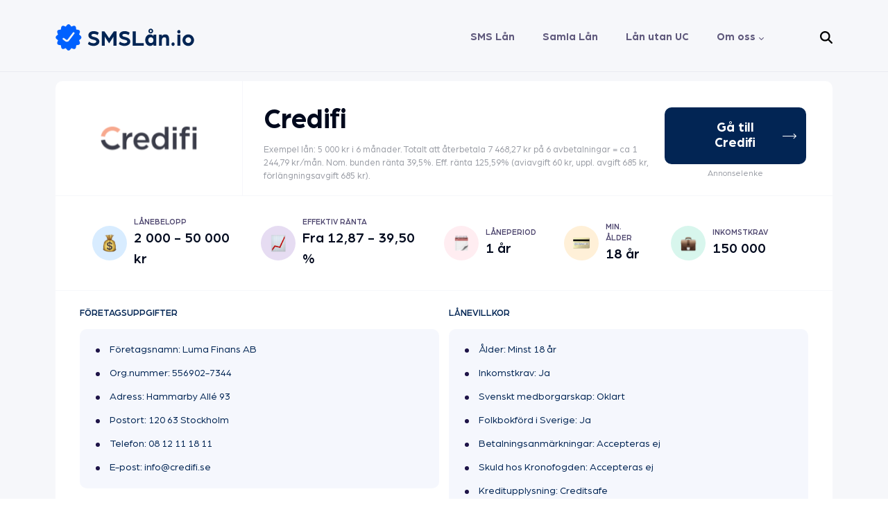

--- FILE ---
content_type: text/html; charset=UTF-8
request_url: https://xn--smsln-pra.io/bank/credifi/
body_size: 14314
content:
<!DOCTYPE html>
<html lang="sv-SE">
<head>
<meta http-equiv="Content-Type" content="text/html; charset=UTF-8" />
<meta name="viewport" content="width=device-width, initial-scale=1.0, user-scalable=1">
<link rel="profile" href="http://gmpg.org/xfn/11" />
<link rel="pingback" href="https://xn--smsln-pra.io/xmlrpc.php" />
<meta name='robots' content='index, follow, max-image-preview:large, max-snippet:-1, max-video-preview:-1' />

	<!-- This site is optimized with the Yoast SEO plugin v26.8 - https://yoast.com/product/yoast-seo-wordpress/ -->
	<title>Credifi - Kan du lita på Credifi? Läs vår recension för 2026</title>
	<link rel="canonical" href="https://xn--smsln-pra.io/bank/credifi/" />
	<meta property="og:locale" content="sv_SE" />
	<meta property="og:type" content="article" />
	<meta property="og:title" content="Credifi - Kan du lita på Credifi? Läs vår recension för 2026" />
	<meta property="og:description" content="Recension av Credifi Hos Credifi kan du ansöka om en kontokredit på mellan 2 000-50 000 kronor. Eftersom löptiden är flexibel har du själv fria tyglar att anpassa inbetalningarna efter din ekonomi, någonting som många låntagare uppskattar. Som långivare är Credifi mycket transparent och erbjuder en fast ränta för att du ska få en bättre..." />
	<meta property="og:url" content="https://xn--smsln-pra.io/bank/credifi/" />
	<meta property="og:site_name" content="Smslån.io" />
	<meta property="article:modified_time" content="2023-07-18T14:30:44+00:00" />
	<meta property="og:image" content="https://xn--smsln-pra.io/wp-content/uploads/2023/07/credifi.png" />
	<meta name="twitter:card" content="summary_large_image" />
	<meta name="twitter:label1" content="Beräknad lästid" />
	<meta name="twitter:data1" content="5 minuter" />
	<script type="application/ld+json" class="yoast-schema-graph">{"@context":"https://schema.org","@graph":[{"@type":"WebPage","@id":"https://xn--smsln-pra.io/bank/credifi/","url":"https://xn--smsln-pra.io/bank/credifi/","name":"Credifi - Kan du lita på Credifi? Läs vår recension för 2026","isPartOf":{"@id":"https://xn--smsln-pra.io/#website"},"primaryImageOfPage":{"@id":"https://xn--smsln-pra.io/bank/credifi/#primaryimage"},"image":{"@id":"https://xn--smsln-pra.io/bank/credifi/#primaryimage"},"thumbnailUrl":"https://xn--smsln-pra.io/wp-content/uploads/2023/07/credifi.png","datePublished":"2023-03-08T20:46:45+00:00","dateModified":"2023-07-18T14:30:44+00:00","breadcrumb":{"@id":"https://xn--smsln-pra.io/bank/credifi/#breadcrumb"},"inLanguage":"sv-SE","potentialAction":[{"@type":"ReadAction","target":["https://xn--smsln-pra.io/bank/credifi/"]}]},{"@type":"ImageObject","inLanguage":"sv-SE","@id":"https://xn--smsln-pra.io/bank/credifi/#primaryimage","url":"https://xn--smsln-pra.io/wp-content/uploads/2023/07/credifi.png","contentUrl":"https://xn--smsln-pra.io/wp-content/uploads/2023/07/credifi.png","width":1042,"height":908,"caption":"Credifi"},{"@type":"BreadcrumbList","@id":"https://xn--smsln-pra.io/bank/credifi/#breadcrumb","itemListElement":[{"@type":"ListItem","position":1,"name":"Hjem","item":"https://xn--smsln-pra.io/"},{"@type":"ListItem","position":2,"name":"Credifi"}]},{"@type":"WebSite","@id":"https://xn--smsln-pra.io/#website","url":"https://xn--smsln-pra.io/","name":"Smslån.io","description":"Jämför bästa SMS lån för 2023","publisher":{"@id":"https://xn--smsln-pra.io/#organization"},"potentialAction":[{"@type":"SearchAction","target":{"@type":"EntryPoint","urlTemplate":"https://xn--smsln-pra.io/?s={search_term_string}"},"query-input":{"@type":"PropertyValueSpecification","valueRequired":true,"valueName":"search_term_string"}}],"inLanguage":"sv-SE"},{"@type":"Organization","@id":"https://xn--smsln-pra.io/#organization","name":"Smslån.io - Jämför bästa sms lån","url":"https://xn--smsln-pra.io/","logo":{"@type":"ImageObject","inLanguage":"sv-SE","@id":"https://xn--smsln-pra.io/#/schema/logo/image/","url":"https://xn--smsln-pra.io/wp-content/uploads/2023/02/smslan_logo.svg","contentUrl":"https://xn--smsln-pra.io/wp-content/uploads/2023/02/smslan_logo.svg","caption":"Smslån.io - Jämför bästa sms lån"},"image":{"@id":"https://xn--smsln-pra.io/#/schema/logo/image/"}}]}</script>
	<!-- / Yoast SEO plugin. -->


<link rel='dns-prefetch' href='//xn--smsln-pra.io' />

<link rel="alternate" type="application/rss+xml" title="Smslån.io &raquo; Webbflöde" href="https://xn--smsln-pra.io/feed/" />
<link rel="alternate" title="oEmbed (JSON)" type="application/json+oembed" href="https://xn--smsln-pra.io/wp-json/oembed/1.0/embed?url=https%3A%2F%2Fxn--smsln-pra.io%2Fbank%2Fcredifi%2F" />
<link rel="alternate" title="oEmbed (XML)" type="text/xml+oembed" href="https://xn--smsln-pra.io/wp-json/oembed/1.0/embed?url=https%3A%2F%2Fxn--smsln-pra.io%2Fbank%2Fcredifi%2F&#038;format=xml" />
<style id='wp-img-auto-sizes-contain-inline-css' type='text/css'>
img:is([sizes=auto i],[sizes^="auto," i]){contain-intrinsic-size:3000px 1500px}
/*# sourceURL=wp-img-auto-sizes-contain-inline-css */
</style>
<style id='wp-emoji-styles-inline-css' type='text/css'>

	img.wp-smiley, img.emoji {
		display: inline !important;
		border: none !important;
		box-shadow: none !important;
		height: 1em !important;
		width: 1em !important;
		margin: 0 0.07em !important;
		vertical-align: -0.1em !important;
		background: none !important;
		padding: 0 !important;
	}
/*# sourceURL=wp-emoji-styles-inline-css */
</style>
<style id='wp-block-library-inline-css' type='text/css'>
:root{--wp-block-synced-color:#7a00df;--wp-block-synced-color--rgb:122,0,223;--wp-bound-block-color:var(--wp-block-synced-color);--wp-editor-canvas-background:#ddd;--wp-admin-theme-color:#007cba;--wp-admin-theme-color--rgb:0,124,186;--wp-admin-theme-color-darker-10:#006ba1;--wp-admin-theme-color-darker-10--rgb:0,107,160.5;--wp-admin-theme-color-darker-20:#005a87;--wp-admin-theme-color-darker-20--rgb:0,90,135;--wp-admin-border-width-focus:2px}@media (min-resolution:192dpi){:root{--wp-admin-border-width-focus:1.5px}}.wp-element-button{cursor:pointer}:root .has-very-light-gray-background-color{background-color:#eee}:root .has-very-dark-gray-background-color{background-color:#313131}:root .has-very-light-gray-color{color:#eee}:root .has-very-dark-gray-color{color:#313131}:root .has-vivid-green-cyan-to-vivid-cyan-blue-gradient-background{background:linear-gradient(135deg,#00d084,#0693e3)}:root .has-purple-crush-gradient-background{background:linear-gradient(135deg,#34e2e4,#4721fb 50%,#ab1dfe)}:root .has-hazy-dawn-gradient-background{background:linear-gradient(135deg,#faaca8,#dad0ec)}:root .has-subdued-olive-gradient-background{background:linear-gradient(135deg,#fafae1,#67a671)}:root .has-atomic-cream-gradient-background{background:linear-gradient(135deg,#fdd79a,#004a59)}:root .has-nightshade-gradient-background{background:linear-gradient(135deg,#330968,#31cdcf)}:root .has-midnight-gradient-background{background:linear-gradient(135deg,#020381,#2874fc)}:root{--wp--preset--font-size--normal:16px;--wp--preset--font-size--huge:42px}.has-regular-font-size{font-size:1em}.has-larger-font-size{font-size:2.625em}.has-normal-font-size{font-size:var(--wp--preset--font-size--normal)}.has-huge-font-size{font-size:var(--wp--preset--font-size--huge)}.has-text-align-center{text-align:center}.has-text-align-left{text-align:left}.has-text-align-right{text-align:right}.has-fit-text{white-space:nowrap!important}#end-resizable-editor-section{display:none}.aligncenter{clear:both}.items-justified-left{justify-content:flex-start}.items-justified-center{justify-content:center}.items-justified-right{justify-content:flex-end}.items-justified-space-between{justify-content:space-between}.screen-reader-text{border:0;clip-path:inset(50%);height:1px;margin:-1px;overflow:hidden;padding:0;position:absolute;width:1px;word-wrap:normal!important}.screen-reader-text:focus{background-color:#ddd;clip-path:none;color:#444;display:block;font-size:1em;height:auto;left:5px;line-height:normal;padding:15px 23px 14px;text-decoration:none;top:5px;width:auto;z-index:100000}html :where(.has-border-color){border-style:solid}html :where([style*=border-top-color]){border-top-style:solid}html :where([style*=border-right-color]){border-right-style:solid}html :where([style*=border-bottom-color]){border-bottom-style:solid}html :where([style*=border-left-color]){border-left-style:solid}html :where([style*=border-width]){border-style:solid}html :where([style*=border-top-width]){border-top-style:solid}html :where([style*=border-right-width]){border-right-style:solid}html :where([style*=border-bottom-width]){border-bottom-style:solid}html :where([style*=border-left-width]){border-left-style:solid}html :where(img[class*=wp-image-]){height:auto;max-width:100%}:where(figure){margin:0 0 1em}html :where(.is-position-sticky){--wp-admin--admin-bar--position-offset:var(--wp-admin--admin-bar--height,0px)}@media screen and (max-width:600px){html :where(.is-position-sticky){--wp-admin--admin-bar--position-offset:0px}}

/*# sourceURL=wp-block-library-inline-css */
</style><style id='global-styles-inline-css' type='text/css'>
:root{--wp--preset--aspect-ratio--square: 1;--wp--preset--aspect-ratio--4-3: 4/3;--wp--preset--aspect-ratio--3-4: 3/4;--wp--preset--aspect-ratio--3-2: 3/2;--wp--preset--aspect-ratio--2-3: 2/3;--wp--preset--aspect-ratio--16-9: 16/9;--wp--preset--aspect-ratio--9-16: 9/16;--wp--preset--color--black: #000000;--wp--preset--color--cyan-bluish-gray: #abb8c3;--wp--preset--color--white: #ffffff;--wp--preset--color--pale-pink: #f78da7;--wp--preset--color--vivid-red: #cf2e2e;--wp--preset--color--luminous-vivid-orange: #ff6900;--wp--preset--color--luminous-vivid-amber: #fcb900;--wp--preset--color--light-green-cyan: #7bdcb5;--wp--preset--color--vivid-green-cyan: #00d084;--wp--preset--color--pale-cyan-blue: #8ed1fc;--wp--preset--color--vivid-cyan-blue: #0693e3;--wp--preset--color--vivid-purple: #9b51e0;--wp--preset--gradient--vivid-cyan-blue-to-vivid-purple: linear-gradient(135deg,rgb(6,147,227) 0%,rgb(155,81,224) 100%);--wp--preset--gradient--light-green-cyan-to-vivid-green-cyan: linear-gradient(135deg,rgb(122,220,180) 0%,rgb(0,208,130) 100%);--wp--preset--gradient--luminous-vivid-amber-to-luminous-vivid-orange: linear-gradient(135deg,rgb(252,185,0) 0%,rgb(255,105,0) 100%);--wp--preset--gradient--luminous-vivid-orange-to-vivid-red: linear-gradient(135deg,rgb(255,105,0) 0%,rgb(207,46,46) 100%);--wp--preset--gradient--very-light-gray-to-cyan-bluish-gray: linear-gradient(135deg,rgb(238,238,238) 0%,rgb(169,184,195) 100%);--wp--preset--gradient--cool-to-warm-spectrum: linear-gradient(135deg,rgb(74,234,220) 0%,rgb(151,120,209) 20%,rgb(207,42,186) 40%,rgb(238,44,130) 60%,rgb(251,105,98) 80%,rgb(254,248,76) 100%);--wp--preset--gradient--blush-light-purple: linear-gradient(135deg,rgb(255,206,236) 0%,rgb(152,150,240) 100%);--wp--preset--gradient--blush-bordeaux: linear-gradient(135deg,rgb(254,205,165) 0%,rgb(254,45,45) 50%,rgb(107,0,62) 100%);--wp--preset--gradient--luminous-dusk: linear-gradient(135deg,rgb(255,203,112) 0%,rgb(199,81,192) 50%,rgb(65,88,208) 100%);--wp--preset--gradient--pale-ocean: linear-gradient(135deg,rgb(255,245,203) 0%,rgb(182,227,212) 50%,rgb(51,167,181) 100%);--wp--preset--gradient--electric-grass: linear-gradient(135deg,rgb(202,248,128) 0%,rgb(113,206,126) 100%);--wp--preset--gradient--midnight: linear-gradient(135deg,rgb(2,3,129) 0%,rgb(40,116,252) 100%);--wp--preset--font-size--small: 13px;--wp--preset--font-size--medium: 20px;--wp--preset--font-size--large: 36px;--wp--preset--font-size--x-large: 42px;--wp--preset--spacing--20: 0.44rem;--wp--preset--spacing--30: 0.67rem;--wp--preset--spacing--40: 1rem;--wp--preset--spacing--50: 1.5rem;--wp--preset--spacing--60: 2.25rem;--wp--preset--spacing--70: 3.38rem;--wp--preset--spacing--80: 5.06rem;--wp--preset--shadow--natural: 6px 6px 9px rgba(0, 0, 0, 0.2);--wp--preset--shadow--deep: 12px 12px 50px rgba(0, 0, 0, 0.4);--wp--preset--shadow--sharp: 6px 6px 0px rgba(0, 0, 0, 0.2);--wp--preset--shadow--outlined: 6px 6px 0px -3px rgb(255, 255, 255), 6px 6px rgb(0, 0, 0);--wp--preset--shadow--crisp: 6px 6px 0px rgb(0, 0, 0);}:where(.is-layout-flex){gap: 0.5em;}:where(.is-layout-grid){gap: 0.5em;}body .is-layout-flex{display: flex;}.is-layout-flex{flex-wrap: wrap;align-items: center;}.is-layout-flex > :is(*, div){margin: 0;}body .is-layout-grid{display: grid;}.is-layout-grid > :is(*, div){margin: 0;}:where(.wp-block-columns.is-layout-flex){gap: 2em;}:where(.wp-block-columns.is-layout-grid){gap: 2em;}:where(.wp-block-post-template.is-layout-flex){gap: 1.25em;}:where(.wp-block-post-template.is-layout-grid){gap: 1.25em;}.has-black-color{color: var(--wp--preset--color--black) !important;}.has-cyan-bluish-gray-color{color: var(--wp--preset--color--cyan-bluish-gray) !important;}.has-white-color{color: var(--wp--preset--color--white) !important;}.has-pale-pink-color{color: var(--wp--preset--color--pale-pink) !important;}.has-vivid-red-color{color: var(--wp--preset--color--vivid-red) !important;}.has-luminous-vivid-orange-color{color: var(--wp--preset--color--luminous-vivid-orange) !important;}.has-luminous-vivid-amber-color{color: var(--wp--preset--color--luminous-vivid-amber) !important;}.has-light-green-cyan-color{color: var(--wp--preset--color--light-green-cyan) !important;}.has-vivid-green-cyan-color{color: var(--wp--preset--color--vivid-green-cyan) !important;}.has-pale-cyan-blue-color{color: var(--wp--preset--color--pale-cyan-blue) !important;}.has-vivid-cyan-blue-color{color: var(--wp--preset--color--vivid-cyan-blue) !important;}.has-vivid-purple-color{color: var(--wp--preset--color--vivid-purple) !important;}.has-black-background-color{background-color: var(--wp--preset--color--black) !important;}.has-cyan-bluish-gray-background-color{background-color: var(--wp--preset--color--cyan-bluish-gray) !important;}.has-white-background-color{background-color: var(--wp--preset--color--white) !important;}.has-pale-pink-background-color{background-color: var(--wp--preset--color--pale-pink) !important;}.has-vivid-red-background-color{background-color: var(--wp--preset--color--vivid-red) !important;}.has-luminous-vivid-orange-background-color{background-color: var(--wp--preset--color--luminous-vivid-orange) !important;}.has-luminous-vivid-amber-background-color{background-color: var(--wp--preset--color--luminous-vivid-amber) !important;}.has-light-green-cyan-background-color{background-color: var(--wp--preset--color--light-green-cyan) !important;}.has-vivid-green-cyan-background-color{background-color: var(--wp--preset--color--vivid-green-cyan) !important;}.has-pale-cyan-blue-background-color{background-color: var(--wp--preset--color--pale-cyan-blue) !important;}.has-vivid-cyan-blue-background-color{background-color: var(--wp--preset--color--vivid-cyan-blue) !important;}.has-vivid-purple-background-color{background-color: var(--wp--preset--color--vivid-purple) !important;}.has-black-border-color{border-color: var(--wp--preset--color--black) !important;}.has-cyan-bluish-gray-border-color{border-color: var(--wp--preset--color--cyan-bluish-gray) !important;}.has-white-border-color{border-color: var(--wp--preset--color--white) !important;}.has-pale-pink-border-color{border-color: var(--wp--preset--color--pale-pink) !important;}.has-vivid-red-border-color{border-color: var(--wp--preset--color--vivid-red) !important;}.has-luminous-vivid-orange-border-color{border-color: var(--wp--preset--color--luminous-vivid-orange) !important;}.has-luminous-vivid-amber-border-color{border-color: var(--wp--preset--color--luminous-vivid-amber) !important;}.has-light-green-cyan-border-color{border-color: var(--wp--preset--color--light-green-cyan) !important;}.has-vivid-green-cyan-border-color{border-color: var(--wp--preset--color--vivid-green-cyan) !important;}.has-pale-cyan-blue-border-color{border-color: var(--wp--preset--color--pale-cyan-blue) !important;}.has-vivid-cyan-blue-border-color{border-color: var(--wp--preset--color--vivid-cyan-blue) !important;}.has-vivid-purple-border-color{border-color: var(--wp--preset--color--vivid-purple) !important;}.has-vivid-cyan-blue-to-vivid-purple-gradient-background{background: var(--wp--preset--gradient--vivid-cyan-blue-to-vivid-purple) !important;}.has-light-green-cyan-to-vivid-green-cyan-gradient-background{background: var(--wp--preset--gradient--light-green-cyan-to-vivid-green-cyan) !important;}.has-luminous-vivid-amber-to-luminous-vivid-orange-gradient-background{background: var(--wp--preset--gradient--luminous-vivid-amber-to-luminous-vivid-orange) !important;}.has-luminous-vivid-orange-to-vivid-red-gradient-background{background: var(--wp--preset--gradient--luminous-vivid-orange-to-vivid-red) !important;}.has-very-light-gray-to-cyan-bluish-gray-gradient-background{background: var(--wp--preset--gradient--very-light-gray-to-cyan-bluish-gray) !important;}.has-cool-to-warm-spectrum-gradient-background{background: var(--wp--preset--gradient--cool-to-warm-spectrum) !important;}.has-blush-light-purple-gradient-background{background: var(--wp--preset--gradient--blush-light-purple) !important;}.has-blush-bordeaux-gradient-background{background: var(--wp--preset--gradient--blush-bordeaux) !important;}.has-luminous-dusk-gradient-background{background: var(--wp--preset--gradient--luminous-dusk) !important;}.has-pale-ocean-gradient-background{background: var(--wp--preset--gradient--pale-ocean) !important;}.has-electric-grass-gradient-background{background: var(--wp--preset--gradient--electric-grass) !important;}.has-midnight-gradient-background{background: var(--wp--preset--gradient--midnight) !important;}.has-small-font-size{font-size: var(--wp--preset--font-size--small) !important;}.has-medium-font-size{font-size: var(--wp--preset--font-size--medium) !important;}.has-large-font-size{font-size: var(--wp--preset--font-size--large) !important;}.has-x-large-font-size{font-size: var(--wp--preset--font-size--x-large) !important;}
/*# sourceURL=global-styles-inline-css */
</style>

<style id='classic-theme-styles-inline-css' type='text/css'>
/*! This file is auto-generated */
.wp-block-button__link{color:#fff;background-color:#32373c;border-radius:9999px;box-shadow:none;text-decoration:none;padding:calc(.667em + 2px) calc(1.333em + 2px);font-size:1.125em}.wp-block-file__button{background:#32373c;color:#fff;text-decoration:none}
/*# sourceURL=/wp-includes/css/classic-themes.min.css */
</style>
<link data-minify="1" rel='stylesheet' id='ppress-frontend-css' href='https://xn--smsln-pra.io/wp-content/cache/min/1/wp-content/plugins/wp-user-avatar/assets/css/frontend.min.css?ver=1709577403' type='text/css' media='all' />
<link rel='stylesheet' id='ppress-flatpickr-css' href='https://xn--smsln-pra.io/wp-content/plugins/wp-user-avatar/assets/flatpickr/flatpickr.min.css?ver=4.16.9' type='text/css' media='all' />
<link rel='stylesheet' id='ppress-select2-css' href='https://xn--smsln-pra.io/wp-content/plugins/wp-user-avatar/assets/select2/select2.min.css?ver=6.9' type='text/css' media='all' />
<link data-minify="1" rel='stylesheet' id='theme-css-bundle-css' href='https://xn--smsln-pra.io/wp-content/cache/min/1/wp-content/themes/l-nepenger-no/dist/css/bundle-38f6e0e46d.css?ver=1709577403' type='text/css' media='all' />
<link data-minify="1" rel='stylesheet' id='theme-styles-css' href='https://xn--smsln-pra.io/wp-content/cache/min/1/wp-content/themes/l-nepenger-no/style.css?ver=1709577404' type='text/css' media='all' />
<script type="text/javascript" src="https://xn--smsln-pra.io/wp-includes/js/jquery/jquery.min.js?ver=3.7.1" id="jquery-core-js" defer></script>
<script type="text/javascript" src="https://xn--smsln-pra.io/wp-includes/js/jquery/jquery-migrate.min.js?ver=3.4.1" id="jquery-migrate-js" defer></script>
<script type="text/javascript" src="https://xn--smsln-pra.io/wp-content/plugins/wp-user-avatar/assets/flatpickr/flatpickr.min.js?ver=4.16.9" id="ppress-flatpickr-js" defer></script>
<script type="text/javascript" src="https://xn--smsln-pra.io/wp-content/plugins/wp-user-avatar/assets/select2/select2.min.js?ver=4.16.9" id="ppress-select2-js" defer></script>
<link rel="https://api.w.org/" href="https://xn--smsln-pra.io/wp-json/" /><link rel="EditURI" type="application/rsd+xml" title="RSD" href="https://xn--smsln-pra.io/xmlrpc.php?rsd" />
<meta name="generator" content="WordPress 6.9" />
<link rel='shortlink' href='https://xn--smsln-pra.io/?p=1261' />

		<script>
		(function(h,o,t,j,a,r){
			h.hj=h.hj||function(){(h.hj.q=h.hj.q||[]).push(arguments)};
			h._hjSettings={hjid:3643023,hjsv:5};
			a=o.getElementsByTagName('head')[0];
			r=o.createElement('script');r.async=1;
			r.src=t+h._hjSettings.hjid+j+h._hjSettings.hjsv;
			a.appendChild(r);
		})(window,document,'//static.hotjar.com/c/hotjar-','.js?sv=');
		</script>
		<link rel="icon" href="https://xn--smsln-pra.io/wp-content/uploads/2023/02/cropped-smslan_icon-32x32.png" sizes="32x32" />
<link rel="icon" href="https://xn--smsln-pra.io/wp-content/uploads/2023/02/cropped-smslan_icon-192x192.png" sizes="192x192" />
<link rel="apple-touch-icon" href="https://xn--smsln-pra.io/wp-content/uploads/2023/02/cropped-smslan_icon-180x180.png" />
<meta name="msapplication-TileImage" content="https://xn--smsln-pra.io/wp-content/uploads/2023/02/cropped-smslan_icon-270x270.png" />
<noscript><style id="rocket-lazyload-nojs-css">.rll-youtube-player, [data-lazy-src]{display:none !important;}</style></noscript></head>
<body class="wp-singular crb_bank-template-default single single-crb_bank postid-1261 wp-embed-responsive wp-theme-l-nepenger-no">

	<div class="wrapper">
		<div class="wrapper__inner">
			<header class="header">
				<div class="shell">
					<div class="header__toggle">
						<button role="button" aria-label="Öppna menyn" class="btn-menu"><span></span><span></span><span></span></button>
					</div> <!-- /.header__toggle -->

					<div class="header__icons header__icons--xs">
						<button role="button" aria-label="Öppna Sök" class="js-search-open">
							<svg xmlns="http://www.w3.org/2000/svg" viewBox="0 0 512 512"><path d="M416 208c0 45.9-14.9 88.3-40 122.7L502.6 457.4c12.5 12.5 12.5 32.8 0 45.3s-32.8 12.5-45.3 0L330.7 376c-34.4 25.2-76.8 40-122.7 40C93.1 416 0 322.9 0 208S93.1 0 208 0S416 93.1 416 208zM208 352a144 144 0 1 0 0-288 144 144 0 1 0 0 288z"/></svg>
						</button>
					</div>

					<div class="header__search">
						<div class="shell">
							<form action="https://xn--smsln-pra.io/" method="GET">
								<input type="text" name="s" placeholder="Søk" aria-label="Søk" value="">

								<button type="reset" aria-label="Stänga Sök" class="js-search-close">
									<svg xmlns="http://www.w3.org/2000/svg" viewBox="0 0 384 512"><path d="M342.6 150.6c12.5-12.5 12.5-32.8 0-45.3s-32.8-12.5-45.3 0L192 210.7 86.6 105.4c-12.5-12.5-32.8-12.5-45.3 0s-12.5 32.8 0 45.3L146.7 256 41.4 361.4c-12.5 12.5-12.5 32.8 0 45.3s32.8 12.5 45.3 0L192 301.3 297.4 406.6c12.5 12.5 32.8 12.5 45.3 0s12.5-32.8 0-45.3L237.3 256 342.6 150.6z"/></svg>
								</button>
							</form>
						</div>
					</div><!-- /.header__search -->

					<div class="header__inner">
						<div class="header__logo">
							<a href="/"><img width="1469" height="272" class="header__logo_img" src="data:image/svg+xml,%3Csvg%20xmlns='http://www.w3.org/2000/svg'%20viewBox='0%200%201469%20272'%3E%3C/svg%3E" alt="SMS Lån" data-lazy-src="/wp-content/uploads/2023/04/smslan_logo_ol.svg" /><noscript><img width="1469" height="272" class="header__logo_img" src="/wp-content/uploads/2023/04/smslan_logo_ol.svg" alt="SMS Lån" /></noscript></a>
						</div> <!-- /.header__logo -->

						<div class="header__content">
							<div class="header__nav">
								<nav class="nav"><ul id="menu-main-menu" class="menu"><li id="menu-item-1166" class="menu-item menu-item-type-post_type menu-item-object-page menu-item-home menu-item-1166"><a href="https://xn--smsln-pra.io/">SMS Lån</a></li>
<li id="menu-item-1375" class="menu-item menu-item-type-post_type menu-item-object-page menu-item-1375"><a href="https://xn--smsln-pra.io/samla-lan/">Samla Lån</a></li>
<li id="menu-item-1553" class="menu-item menu-item-type-post_type menu-item-object-page menu-item-1553"><a href="https://xn--smsln-pra.io/utan-uc/">Lån utan UC</a></li>
<li id="menu-item-1563" class="menu-item menu-item-type-post_type menu-item-object-page menu-item-has-children menu-item-1563"><a href="https://xn--smsln-pra.io/om-oss/">Om oss</a>
<ul class="sub-menu">
	<li id="menu-item-1565" class="menu-item menu-item-type-post_type menu-item-object-page menu-item-1565"><a href="https://xn--smsln-pra.io/om-oss/">Om oss</a></li>
	<li id="menu-item-1567" class="menu-item menu-item-type-post_type menu-item-object-page current_page_parent menu-item-1567"><a href="https://xn--smsln-pra.io/artiklar/">Artiklar</a></li>
	<li id="menu-item-1566" class="menu-item menu-item-type-post_type menu-item-object-page menu-item-1566"><a href="https://xn--smsln-pra.io/integritetspolicy/">Integritetspolicy</a></li>
	<li id="menu-item-1564" class="menu-item menu-item-type-post_type menu-item-object-page menu-item-1564"><a href="https://xn--smsln-pra.io/kontakt/">Kontakt</a></li>
</ul>
</li>
</ul></nav>							</div> <!-- /.header__nav -->
							<div class="header__icons">
								<button role="button" aria-label="Öppna Sök" class="js-search-open">
									<svg xmlns="http://www.w3.org/2000/svg" viewBox="0 0 512 512"><path d="M416 208c0 45.9-14.9 88.3-40 122.7L502.6 457.4c12.5 12.5 12.5 32.8 0 45.3s-32.8 12.5-45.3 0L330.7 376c-34.4 25.2-76.8 40-122.7 40C93.1 416 0 322.9 0 208S93.1 0 208 0S416 93.1 416 208zM208 352a144 144 0 1 0 0-288 144 144 0 1 0 0 288z"/></svg>
								</button>
							</div>
						</div> <!-- /.header__content -->
					</div> <!-- /.header__inner -->
				</div><!-- /.shell -->
			</header><!-- /.header -->
			<div class="main">
<section class="section-single">
	<div class="shell">
		
<header class="section__head">
	<div class="section__top">
		<div class="section__logo">
			<img width="300" height="100" src="data:image/svg+xml,%3Csvg%20xmlns='http://www.w3.org/2000/svg'%20viewBox='0%200%20300%20100'%3E%3C/svg%3E" class="attachment-bank-logo size-bank-logo" alt="credifi" decoding="async" data-lazy-src="https://xn--smsln-pra.io/wp-content/uploads/2023/03/credifi.svg" /><noscript><img width="300" height="100" src="https://xn--smsln-pra.io/wp-content/uploads/2023/03/credifi.svg" class="attachment-bank-logo size-bank-logo" alt="credifi" decoding="async" /></noscript>		</div><!-- /.section__logo -->
		<div class="section__title">
			<div class="section__title-left">
				<h1>Credifi</h1>
				<p>Exempel lån: 5 000 kr i 6 månader. Totalt att återbetala 7 468,27 kr på 6 avbetalningar = ca 1 244,79 kr/mån. Nom. bunden ränta 39,5%. Eff. ränta 125,59% (aviavgift 60 kr, uppl. avgift 685 kr, förlängningsavgift 685 kr).</p>
			</div><!-- /.section__title-left -->
			<div class="section__title-right">
				<a href="/go/credifi" class="btn btn--arrow" target="_blank">
					<span>Gå till Credifi</span>
				</a>
				<br>
				<small>Annonselenke</small>
			</div><!-- /.section__title-right -->
		</div><!-- /.section__title -->
	</div><!-- /.section__top -->

	<div class="section__list">
		<ul>
			<li>
				<img width="49" height="49" src="data:image/svg+xml,%3Csvg%20xmlns='http://www.w3.org/2000/svg'%20viewBox='0%200%2049%2049'%3E%3C/svg%3E" alt="" data-lazy-src="https://xn--smsln-pra.io/wp-content/themes/l-nepenger-no/resources/images/icons/price.svg" /><noscript><img width="49" height="49" src="https://xn--smsln-pra.io/wp-content/themes/l-nepenger-no/resources/images/icons/price.svg" alt="" /></noscript>

				<p>
					LÅNEBELOPP					<strong>2 000 - 50 000 kr</strong>
				</p>
			</li>

			<li>
				<img width="49" height="49" src="data:image/svg+xml,%3Csvg%20xmlns='http://www.w3.org/2000/svg'%20viewBox='0%200%2049%2049'%3E%3C/svg%3E" alt="" data-lazy-src="https://xn--smsln-pra.io/wp-content/themes/l-nepenger-no/resources/images/icons/chart.svg" /><noscript><img width="49" height="49" src="https://xn--smsln-pra.io/wp-content/themes/l-nepenger-no/resources/images/icons/chart.svg" alt="" /></noscript>

				<p>
					EFFEKTIV RÄNTA					<strong>Fra 12,87 - 39,50 %</strong>
				</p>
			</li>

			<li>
				<img width="49" height="49" src="data:image/svg+xml,%3Csvg%20xmlns='http://www.w3.org/2000/svg'%20viewBox='0%200%2049%2049'%3E%3C/svg%3E" alt="" data-lazy-src="https://xn--smsln-pra.io/wp-content/themes/l-nepenger-no/resources/images/icons/calendar.svg" /><noscript><img width="49" height="49" src="https://xn--smsln-pra.io/wp-content/themes/l-nepenger-no/resources/images/icons/calendar.svg" alt="" /></noscript>

				<p>
					LÅNEPERIOD					<strong>1 år</strong>
				</p>
			</li>

			<li>
				<img width="49" height="49" src="data:image/svg+xml,%3Csvg%20xmlns='http://www.w3.org/2000/svg'%20viewBox='0%200%2049%2049'%3E%3C/svg%3E" alt="" data-lazy-src="https://xn--smsln-pra.io/wp-content/themes/l-nepenger-no/resources/images/icons/card.svg" /><noscript><img width="49" height="49" src="https://xn--smsln-pra.io/wp-content/themes/l-nepenger-no/resources/images/icons/card.svg" alt="" /></noscript>

				<p>
					MIN. ÅLDER					<strong>18 år</strong>
				</p>
			</li>

							<li>
					<img width="49" height="49" src="data:image/svg+xml,%3Csvg%20xmlns='http://www.w3.org/2000/svg'%20viewBox='0%200%2049%2049'%3E%3C/svg%3E" alt="" data-lazy-src="https://xn--smsln-pra.io/wp-content/themes/l-nepenger-no/resources/images/icons/bag.svg" /><noscript><img width="49" height="49" src="https://xn--smsln-pra.io/wp-content/themes/l-nepenger-no/resources/images/icons/bag.svg" alt="" /></noscript>

					<p>
						INKOMSTKRAV						<strong>150 000</strong>
					</p>
				</li>
					</ul>
	</div><!-- /.section__list -->

	<div class="section__details">
					<div class="section__cols">
				<div class="section__cols-inner">
					<div class="section__col section__col--1of2">
													<h6>Företagsuppgifter</h6>
						
						
						<ul>
															<li>Företagsnamn: Luma Finans AB</li>
															<li>Org.nummer: 556902-7344</li>
															<li>Adress: Hammarby Allé 93</li>
															<li>Postort: 120 63 Stockholm</li>
															<li>Telefon: 08 12 11 18 11</li>
															<li>E-post: info@credifi.se</li>
													</ul>
					</div><!-- /.section__col section__col-/-1of2 -->

					<div class="section__col section__col--1of2">
													<h6>Lånevillkor</h6>
						
						
						<ul>
															<li>Ålder: Minst 18 år</li>
															<li>Inkomstkrav: Ja</li>
															<li>Svenskt medborgarskap: Oklart</li>
															<li>Folkbokförd i Sverige: Ja</li>
															<li>Betalningsanmärkningar: Accepteras ej</li>
															<li>Skuld hos Kronofogden: Accepteras ej</li>
															<li>Kreditupplysning: Creditsafe</li>
													</ul>
					</div><!-- /.section__col section__col-/-1of2 -->
				</div><!-- /.section__cols-inner -->
			</div><!-- /.section__cols -->
			</div><!-- /.section__details -->
</header><!-- /.section__head -->

		<div class="section__body">
			<div class="section__content">
									<div class="section__entry">
						<h2 data-anchor="recension-av-credifi">Recension av Credifi</h2>
<p>Hos Credifi kan du ansöka om en kontokredit på mellan 2 000-50 000 kronor. Eftersom löptiden är flexibel har du själv fria tyglar att anpassa inbetalningarna efter din ekonomi, någonting som många låntagare uppskattar. Som långivare är Credifi mycket transparent och erbjuder en fast ränta för att du ska få en bättre överblick på kostnaden för lånet.</p>
<p>Credifi kontrolleras av Finansinspektionen och är därmed ett mycket pålitligt val av långivare för dig som letar efter en kontokredit att använda som en ekonomisk buffert.</p>
<h2 data-anchor="sa-har-tar-du-ett-lan-hos-credifi">Så här tar du ett lån hos Credifi</h2>
<p>Du kan skicka in en ansökan till Credifi genom att fylla i hur stor kontokredit som du vill få beviljad. Det tar endast några minuter att fylla i efterfrågad information och eftersom Credifi har en automatisk handläggning får du svar direkt.</p>
<p><img fetchpriority="high" decoding="async" class="alignnone wp-image-1570 size-full" src="data:image/svg+xml,%3Csvg%20xmlns='http://www.w3.org/2000/svg'%20viewBox='0%200%201042%20908'%3E%3C/svg%3E" alt="Credifi" width="1042" height="908" data-lazy-srcset="https://xn--smsln-pra.io/wp-content/uploads/2023/07/credifi.png 1042w, https://xn--smsln-pra.io/wp-content/uploads/2023/07/credifi-300x261.png 300w, https://xn--smsln-pra.io/wp-content/uploads/2023/07/credifi-1024x892.png 1024w, https://xn--smsln-pra.io/wp-content/uploads/2023/07/credifi-768x669.png 768w, https://xn--smsln-pra.io/wp-content/uploads/2023/07/credifi-50x44.png 50w, https://xn--smsln-pra.io/wp-content/uploads/2023/07/credifi-100x87.png 100w, https://xn--smsln-pra.io/wp-content/uploads/2023/07/credifi-1000x871.png 1000w, https://xn--smsln-pra.io/wp-content/uploads/2023/07/credifi-143x125.png 143w, https://xn--smsln-pra.io/wp-content/uploads/2023/07/credifi-286x249.png 286w" data-lazy-sizes="(max-width: 1042px) 100vw, 1042px" data-lazy-src="https://xn--smsln-pra.io/wp-content/uploads/2023/07/credifi.png" /><noscript><img fetchpriority="high" decoding="async" class="alignnone wp-image-1570 size-full" src="https://xn--smsln-pra.io/wp-content/uploads/2023/07/credifi.png" alt="Credifi" width="1042" height="908" srcset="https://xn--smsln-pra.io/wp-content/uploads/2023/07/credifi.png 1042w, https://xn--smsln-pra.io/wp-content/uploads/2023/07/credifi-300x261.png 300w, https://xn--smsln-pra.io/wp-content/uploads/2023/07/credifi-1024x892.png 1024w, https://xn--smsln-pra.io/wp-content/uploads/2023/07/credifi-768x669.png 768w, https://xn--smsln-pra.io/wp-content/uploads/2023/07/credifi-50x44.png 50w, https://xn--smsln-pra.io/wp-content/uploads/2023/07/credifi-100x87.png 100w, https://xn--smsln-pra.io/wp-content/uploads/2023/07/credifi-1000x871.png 1000w, https://xn--smsln-pra.io/wp-content/uploads/2023/07/credifi-143x125.png 143w, https://xn--smsln-pra.io/wp-content/uploads/2023/07/credifi-286x249.png 286w" sizes="(max-width: 1042px) 100vw, 1042px" /></noscript></p>
<h3>1. Fyll i ansökningsformuläret</h3>
<p>Fyll i alla de uppgifter som långivaren begär på sin hemsida. Detta tar endast några minuter att genomföra. Säkerställ innan att du har lagt ner tid på att jämföra olika långivare för att kunna göra det bästa valet för dig.</p>
<h3>2. Läs igenom ifyllda uppgifter</h3>
<p>Innan du skickar in en ansökan, läs noggrant igenom all information och de uppgifter som du har lämnat. Om ärendet behöver kompletteras kommer utbetalningstiden bli längre.</p>
<h3>3. Skicka in ansökan</h3>
<p>Så snart du har skickat in en ansökan om lån börjar ditt ärende hanteras. Du får svar snabbt och har också möjlighet att få lånet utbetalt direkt.</p>
<h2 data-anchor="credifi-som-langivare">Credifi som långivare</h2>
<p>Långivaren har valt att inrikta sig särskilt på att erbjuda en skräddarsydd kontokredit på upp till 50 000 kronor. Här går vi igenom mer information om Credifi, för att du ska kunna avgöra om detta är ett bra val av långivare för dig.</p>
<h3>Krav för att låna hos Credifi</h3>
<p>Credifi ställer en del krav på dig som låntagare för att en kontokredit ska kunna godkännas. Bland annat måste du vara folkbokförd i Sverige och kunna uppvisa någon typ av inkomst.</p>
<ul>
<li>Minst 18 år</li>
<li>Du måste ha en deklarerad inkomst</li>
<li>Svenskt personnummer</li>
<li>Folkbokförd i Sverige</li>
<li>Inga betalningsanmärkningar</li>
<li>Ingen skuld hos Kronofogden</li>
</ul>
<h3>Ränta hos Credifi</h3>
<p>Långivaren Credifi har valt att erbjuda en fast nominell ränta på 42,5%. Dessutom måste du betala en uppläggningsavgift vilket ger lånet en ganska hög effektiv ränta. En fördel är däremot att Credifi inte tar ut någon uttagsavgift och är därmed ett bra val för dig som planerar att göra många mindre uttag av kontokrediten.</p>
<h4>Kostnad för att låna hos Credifi:</h4>
<table>
<tbody>
<tr>
<th>Belopp</th>
<td>15 000 kr</td>
</tr>
<tr>
<th>Avbetalningstid</th>
<td>12 månader</td>
</tr>
<tr>
<th>Nominell ränta</th>
<td>42,5%</td>
</tr>
<tr>
<th>Avgifter</th>
<td>Uppläggningsavgift 1 205 kr</td>
</tr>
<tr>
<th>Effektiv ränta</th>
<td>77.17%</td>
</tr>
<tr>
<th>Månadsbelopp</th>
<td>1 681 kr</td>
</tr>
<tr>
<th>Totala kostnad för lånet</th>
<td>20 173 kr</td>
</tr>
</tbody>
</table>
<h3>Löptid på lånet</h3>
<p>Du måste betala tillbaka ett minsta belopp av lånet varje månad hos Credifi. Men utöver detta kan du själv avgöra hur snabbt du vill betala av kontokrediten. Du får mer kontroll som låntagare och kan anpassa inbetalningarna efter din ekonomiska situation.</p>
<h3>Utbetalningstid på lånet</h3>
<p>Credifi har valt att samarbeta med Zimpler för att kunna göra en direkt utbetalning av lånet dygnet runt. Zimpler fungerar då som en mellanhand och så snart lånet godkänts kan du få pengarna på kontot.</p>
<p>Att ansöka om en kontokredit hos Credifi är därmed ett bra val om du behöver pengarna till en akut utgift som måste betalas. För att få pengarna direkt krävs det dock att du har ett konto hos antingen SEB, Handelsbanken, Nordea eller Swedbank.</p>
<h3>Kreditupplysningsföretag som används</h3>
<p>Kontokrediten hos Credifi räknas som ett lån utan UC. Istället för Upplysningscentralen används Creditsafe som ett alternativt kreditupplysningsföretag. Att ansöka om ett lån hos denna långivare kommer därmed inte påverka din kreditvärdighet.</p>
<h3>Kundtjänst hos Credifi</h3>
<p>Under kundtjänstens öppettider kan du kontakta långivaren både på e-post eller telefon. Kundtjänsten har däremot inte öppet under helgdagar eller röda dagar. Möjligheten att kunna prata med en medarbetare på telefon är en stor fördel enligt många låntagare.</p>
<h2 data-anchor="fordelar-och-nackdelar-med-credifi">Fördelar och nackdelar med Credifi</h2>
<h3>Fördelar:</h3>
<ul>
<li>Flexibel återbetalningsplan</li>
<li>Enkel ansökningsprocess</li>
<li>Utbetalning dygnet runt</li>
<li>Ingen avgift för uttag</li>
</ul>
<h3>Nackdelar:</h3>
<ul>
<li>Hög uppläggningsavgift</li>
<li>Högre fast nominell ränta</li>
</ul>
<h3>Liknande lån på marknaden</h3>
<p>Ett alternativ av kontokredit som du kan ansöka om är hos Tryggkredit. Denna långivare erbjuder istället en fast ränta på 22,5%, däremot är kraven för att låna lite högre.</p>
<h2 data-anchor="rekommenderar-vi-credifi-som-langivare">Rekommenderar vi Credifi som långivare?</h2>
<p>Att välja en kontokredit istället för ett klassiskt snabblån är fördelaktigt för många personer. Om du letar efter en transparent långivare som erbjuder bra villkor och en flexibel återbetalningsplan är Credifi ett bra val.</p>
<p>Det är inte marknadens mest förmånliga val av kontokredit, men kan vara ett passande val för dig med lägre inkomst eller en sämre kreditvärdighet. Däremot är det viktigt att du alltid tar ett eget ansvar när du lånar pengar och endast ansöker om ett lån som du faktiskt har ekonomin för att betala tillbaka!</p>
<h2 data-anchor="faq-frekventa-fragor-om-credifi-som-langivare">FAQ &#8211; Frekventa frågor om Credifi som långivare</h2>
<h3>Vilket bolag står som ägare för Credifi?</h3>
<p>Som ägare för Credifi står bolaget Luma Finans AB och kontrolleras av Finansinspektionen, samtidigt som det också är licensierat av Konsumentverket.</p>
<h3>Är Credifi ett bra val av långivare?</h3>
<p>Credifi har funnits på marknaden i några år och är idag därmed ett etablerat bolag som är populärt att använda. Men däremot är det inte ett bra val för alla låntagare och det är därför viktigt att du alltid utgår från din enskilda ekonomi för att kunna bedöma vilken långivare du ska välja.</p>
<h3>Kan man ansöka om lån hos Credifi om man har betalningsanmärkningar?</h3>
<p>Credifi är en av få långivare för kontokrediter som har valt att inte låna ut pengar till dig med en eller flera betalningsanmärkningar. Om du letar efter en kontokredit och har betalningsanmärkningar kan du till exempel istället ansöka om ett lån hos Brixo.</p>
					</div><!-- /.section__entry -->
				
							</div><!-- /.section__content -->

			
<aside class="section__aside">
	<ul class="widgets-alt js-sticky">
					<li class="widget widget--benefits">
									<div class="widget__head">
						<h6>Fördelar <img width="29" height="29" src="data:image/svg+xml,%3Csvg%20xmlns='http://www.w3.org/2000/svg'%20viewBox='0%200%2029%2029'%3E%3C/svg%3E" alt="Fördelar" data-lazy-src="https://xn--smsln-pra.io/wp-content/themes/l-nepenger-no/resources/images/icons/up.svg" /><noscript><img width="29" height="29" src="https://xn--smsln-pra.io/wp-content/themes/l-nepenger-no/resources/images/icons/up.svg" alt="Fördelar" /></noscript></h6>
					</div><!-- /.widget__head -->
				
				
					<div class="widget__body">
						<ul>
															<li><span>Kostnadsfritt i 30 dagar på lån över 10 000 för nya kunder</span></li>
															<li><span>Ingen UC (upplysning via Creditsafe)</span></li>
															<li><span>Utbetalning dygnet runt</span></li>
													</ul>
					</div><!-- /.widget__body -->
							</li>
		
					<li class="widget widget--disadvantages">
									<div class="widget__head">
						<h6>Nackdelar <img width="29" height="29" src="data:image/svg+xml,%3Csvg%20xmlns='http://www.w3.org/2000/svg'%20viewBox='0%200%2029%2029'%3E%3C/svg%3E" alt="Nackdelar" data-lazy-src="https://xn--smsln-pra.io/wp-content/themes/l-nepenger-no/resources/images/icons/down.svg" /><noscript><img width="29" height="29" src="https://xn--smsln-pra.io/wp-content/themes/l-nepenger-no/resources/images/icons/down.svg" alt="Nackdelar" /></noscript></h6>
					</div><!-- /.widget__head -->
				
				
					<div class="widget__body">
						<ul>
															<li><span>Högkostnadskredit</span></li>
															<li><span>Ingen betalningsanmärkning</span></li>
															<li><span>Kort återbetalningstid</span></li>
															<li><span>Låg maxkredit</span></li>
													</ul>
					</div><!-- /.widget__body -->
							</li>
		

			<li class="widget widget--callout">
				<a href="/go/credifi" class="btn btn--block btn--arrow" target="_self">
					<span>Gå till Credifi</span>
				</a>

				<small>Annonslänk</small>
			</li>

	</ul><!-- /.widgets-alt -->
</aside><!-- /.section__aside -->
		</div><!-- /.section__body -->
	</div><!-- /.shell -->
</section><!-- /.section-single -->

							</div><!-- /.main -->

			<footer class="footer">
				<div class="shell">
					<div class="footer__content">
						<div class="footer__content-left">
							<div class="footer__logo">
								<a href="/" class="logo-footer">
									<img width="1477" height="273" src="data:image/svg+xml,%3Csvg%20xmlns='http://www.w3.org/2000/svg'%20viewBox='0%200%201477%20273'%3E%3C/svg%3E" alt="smslån.io" data-lazy-src="/wp-content/uploads/2023/02/smslan_logo_w.svg" /><noscript><img width="1477" height="273" src="/wp-content/uploads/2023/02/smslan_logo_w.svg" alt="smslån.io" /></noscript>
								</a>
							</div> <!-- /.footer__logo -->

															<div class="footer__text">
									<p>Smslån.io jämför endast banker som är licensierade finans- och kreditbolag reglerade av Finansinspektionen.</p>
								</div> <!-- /.footer__text -->
													</div> <!-- /.footer__content-left -->

						<div class="footer__content-right">
															<div class="footer__cols">
																			<div class="footer__col">
											<div class="h6">Lånetyper</div>
											<nav class="nav-footer">
												<ul id="menu-lanetyper-footer" class="menu"><li id="menu-item-1712" class="menu-item menu-item-type-post_type menu-item-object-page menu-item-1712"><a href="https://xn--smsln-pra.io/helglan/">Helglån</a></li>
<li id="menu-item-1713" class="menu-item menu-item-type-post_type menu-item-object-page menu-item-1713"><a href="https://xn--smsln-pra.io/saneringslan/">Saneringslån</a></li>
<li id="menu-item-1714" class="menu-item menu-item-type-post_type menu-item-object-page menu-item-1714"><a href="https://xn--smsln-pra.io/mikrolan/">Mikrolån</a></li>
<li id="menu-item-1715" class="menu-item menu-item-type-post_type menu-item-object-page menu-item-1715"><a href="https://xn--smsln-pra.io/utan-uc/">Utan UC</a></li>
<li id="menu-item-1716" class="menu-item menu-item-type-post_type menu-item-object-page menu-item-1716"><a href="https://xn--smsln-pra.io/samla-lan/">Samla lån</a></li>
</ul>											</nav> <!-- /.nav-footer -->
										</div> <!-- /.footer__col -->
																			<div class="footer__col">
											<div class="h6">Information</div>
											<nav class="nav-footer">
												<ul id="menu-ovrigt" class="menu"><li id="menu-item-1404" class="menu-item menu-item-type-post_type menu-item-object-page current_page_parent menu-item-1404"><a href="https://xn--smsln-pra.io/artiklar/">Artiklar</a></li>
</ul>											</nav> <!-- /.nav-footer -->
										</div> <!-- /.footer__col -->
																			<div class="footer__col">
											<div class="h6">Viktiga länkar</div>
											<nav class="nav-footer">
												<ul id="menu-viktiga-lankar" class="menu"><li id="menu-item-1397" class="menu-item menu-item-type-post_type menu-item-object-page menu-item-1397"><a href="https://xn--smsln-pra.io/om-oss/">Om oss</a></li>
<li id="menu-item-1398" class="menu-item menu-item-type-post_type menu-item-object-page menu-item-1398"><a href="https://xn--smsln-pra.io/integritetspolicy/">Integritetspolicy</a></li>
<li id="menu-item-1400" class="menu-item menu-item-type-custom menu-item-object-custom menu-item-1400"><a href="/kontakt/">Kontakt</a></li>
</ul>											</nav> <!-- /.nav-footer -->
										</div> <!-- /.footer__col -->
																	</div> <!-- /.footer__cols -->
													</div> <!-- /.footer__content-right -->
					</div> <!-- /.footer__content -->

					<div class="footer__bar">
						<div class="footer__copyright">
							<p>Smslån.io © 2026</p>
						</div> <!-- /.footer__copyright -->
					</div> <!-- /.footer__bar -->
				</div><!-- /.shell -->
			</footer><!-- /.footer -->
		</div><!-- /.wrapper__inner -->
	</div><!-- /.wrapper -->

	<div class="loading-screen">
	    <div class="spinner"></div><!-- /.spinner -->
	</div><!-- /.loadins-screen -->

	<script type="speculationrules">
{"prefetch":[{"source":"document","where":{"and":[{"href_matches":"/*"},{"not":{"href_matches":["/wp-*.php","/wp-admin/*","/wp-content/uploads/*","/wp-content/*","/wp-content/plugins/*","/wp-content/themes/l-nepenger-no/*","/*\\?(.+)"]}},{"not":{"selector_matches":"a[rel~=\"nofollow\"]"}},{"not":{"selector_matches":".no-prefetch, .no-prefetch a"}}]},"eagerness":"conservative"}]}
</script>
<!-- Google tag (gtag.js) -->
<script async src="https://www.googletagmanager.com/gtag/js?id=G-Q8KGGTF7XG"></script>
<script>
  window.dataLayer = window.dataLayer || [];
  function gtag(){dataLayer.push(arguments);}
  gtag('js', new Date());

  gtag('config', 'G-Q8KGGTF7XG');
</script><script type="text/javascript" id="ppress-frontend-script-js-extra">
/* <![CDATA[ */
var pp_ajax_form = {"ajaxurl":"https://xn--smsln-pra.io/wp-admin/admin-ajax.php","confirm_delete":"\u00c4r du s\u00e4ker?","deleting_text":"Tar bort \u2026","deleting_error":"Ett fel uppstod. F\u00f6rs\u00f6k igen.","nonce":"56f921f742","disable_ajax_form":"false","is_checkout":"0","is_checkout_tax_enabled":"0","is_checkout_autoscroll_enabled":"true"};
//# sourceURL=ppress-frontend-script-js-extra
/* ]]> */
</script>
<script type="text/javascript" src="https://xn--smsln-pra.io/wp-content/plugins/wp-user-avatar/assets/js/frontend.min.js?ver=4.16.9" id="ppress-frontend-script-js" defer></script>
<script type="text/javascript" id="rocket-browser-checker-js-after">
/* <![CDATA[ */
"use strict";var _createClass=function(){function defineProperties(target,props){for(var i=0;i<props.length;i++){var descriptor=props[i];descriptor.enumerable=descriptor.enumerable||!1,descriptor.configurable=!0,"value"in descriptor&&(descriptor.writable=!0),Object.defineProperty(target,descriptor.key,descriptor)}}return function(Constructor,protoProps,staticProps){return protoProps&&defineProperties(Constructor.prototype,protoProps),staticProps&&defineProperties(Constructor,staticProps),Constructor}}();function _classCallCheck(instance,Constructor){if(!(instance instanceof Constructor))throw new TypeError("Cannot call a class as a function")}var RocketBrowserCompatibilityChecker=function(){function RocketBrowserCompatibilityChecker(options){_classCallCheck(this,RocketBrowserCompatibilityChecker),this.passiveSupported=!1,this._checkPassiveOption(this),this.options=!!this.passiveSupported&&options}return _createClass(RocketBrowserCompatibilityChecker,[{key:"_checkPassiveOption",value:function(self){try{var options={get passive(){return!(self.passiveSupported=!0)}};window.addEventListener("test",null,options),window.removeEventListener("test",null,options)}catch(err){self.passiveSupported=!1}}},{key:"initRequestIdleCallback",value:function(){!1 in window&&(window.requestIdleCallback=function(cb){var start=Date.now();return setTimeout(function(){cb({didTimeout:!1,timeRemaining:function(){return Math.max(0,50-(Date.now()-start))}})},1)}),!1 in window&&(window.cancelIdleCallback=function(id){return clearTimeout(id)})}},{key:"isDataSaverModeOn",value:function(){return"connection"in navigator&&!0===navigator.connection.saveData}},{key:"supportsLinkPrefetch",value:function(){var elem=document.createElement("link");return elem.relList&&elem.relList.supports&&elem.relList.supports("prefetch")&&window.IntersectionObserver&&"isIntersecting"in IntersectionObserverEntry.prototype}},{key:"isSlowConnection",value:function(){return"connection"in navigator&&"effectiveType"in navigator.connection&&("2g"===navigator.connection.effectiveType||"slow-2g"===navigator.connection.effectiveType)}}]),RocketBrowserCompatibilityChecker}();
//# sourceURL=rocket-browser-checker-js-after
/* ]]> */
</script>
<script type="text/javascript" id="rocket-preload-links-js-extra">
/* <![CDATA[ */
var RocketPreloadLinksConfig = {"excludeUris":"/(?:.+/)?feed(?:/(?:.+/?)?)?$|/(?:.+/)?embed/|/(index.php/)?(.*)wp-json(/.*|$)|/refer/|/go/|/recommend/|/recommends/","usesTrailingSlash":"1","imageExt":"jpg|jpeg|gif|png|tiff|bmp|webp|avif|pdf|doc|docx|xls|xlsx|php","fileExt":"jpg|jpeg|gif|png|tiff|bmp|webp|avif|pdf|doc|docx|xls|xlsx|php|html|htm","siteUrl":"https://xn--smsln-pra.io","onHoverDelay":"100","rateThrottle":"3"};
//# sourceURL=rocket-preload-links-js-extra
/* ]]> */
</script>
<script type="text/javascript" id="rocket-preload-links-js-after">
/* <![CDATA[ */
(function() {
"use strict";var r="function"==typeof Symbol&&"symbol"==typeof Symbol.iterator?function(e){return typeof e}:function(e){return e&&"function"==typeof Symbol&&e.constructor===Symbol&&e!==Symbol.prototype?"symbol":typeof e},e=function(){function i(e,t){for(var n=0;n<t.length;n++){var i=t[n];i.enumerable=i.enumerable||!1,i.configurable=!0,"value"in i&&(i.writable=!0),Object.defineProperty(e,i.key,i)}}return function(e,t,n){return t&&i(e.prototype,t),n&&i(e,n),e}}();function i(e,t){if(!(e instanceof t))throw new TypeError("Cannot call a class as a function")}var t=function(){function n(e,t){i(this,n),this.browser=e,this.config=t,this.options=this.browser.options,this.prefetched=new Set,this.eventTime=null,this.threshold=1111,this.numOnHover=0}return e(n,[{key:"init",value:function(){!this.browser.supportsLinkPrefetch()||this.browser.isDataSaverModeOn()||this.browser.isSlowConnection()||(this.regex={excludeUris:RegExp(this.config.excludeUris,"i"),images:RegExp(".("+this.config.imageExt+")$","i"),fileExt:RegExp(".("+this.config.fileExt+")$","i")},this._initListeners(this))}},{key:"_initListeners",value:function(e){-1<this.config.onHoverDelay&&document.addEventListener("mouseover",e.listener.bind(e),e.listenerOptions),document.addEventListener("mousedown",e.listener.bind(e),e.listenerOptions),document.addEventListener("touchstart",e.listener.bind(e),e.listenerOptions)}},{key:"listener",value:function(e){var t=e.target.closest("a"),n=this._prepareUrl(t);if(null!==n)switch(e.type){case"mousedown":case"touchstart":this._addPrefetchLink(n);break;case"mouseover":this._earlyPrefetch(t,n,"mouseout")}}},{key:"_earlyPrefetch",value:function(t,e,n){var i=this,r=setTimeout(function(){if(r=null,0===i.numOnHover)setTimeout(function(){return i.numOnHover=0},1e3);else if(i.numOnHover>i.config.rateThrottle)return;i.numOnHover++,i._addPrefetchLink(e)},this.config.onHoverDelay);t.addEventListener(n,function e(){t.removeEventListener(n,e,{passive:!0}),null!==r&&(clearTimeout(r),r=null)},{passive:!0})}},{key:"_addPrefetchLink",value:function(i){return this.prefetched.add(i.href),new Promise(function(e,t){var n=document.createElement("link");n.rel="prefetch",n.href=i.href,n.onload=e,n.onerror=t,document.head.appendChild(n)}).catch(function(){})}},{key:"_prepareUrl",value:function(e){if(null===e||"object"!==(void 0===e?"undefined":r(e))||!1 in e||-1===["http:","https:"].indexOf(e.protocol))return null;var t=e.href.substring(0,this.config.siteUrl.length),n=this._getPathname(e.href,t),i={original:e.href,protocol:e.protocol,origin:t,pathname:n,href:t+n};return this._isLinkOk(i)?i:null}},{key:"_getPathname",value:function(e,t){var n=t?e.substring(this.config.siteUrl.length):e;return n.startsWith("/")||(n="/"+n),this._shouldAddTrailingSlash(n)?n+"/":n}},{key:"_shouldAddTrailingSlash",value:function(e){return this.config.usesTrailingSlash&&!e.endsWith("/")&&!this.regex.fileExt.test(e)}},{key:"_isLinkOk",value:function(e){return null!==e&&"object"===(void 0===e?"undefined":r(e))&&(!this.prefetched.has(e.href)&&e.origin===this.config.siteUrl&&-1===e.href.indexOf("?")&&-1===e.href.indexOf("#")&&!this.regex.excludeUris.test(e.href)&&!this.regex.images.test(e.href))}}],[{key:"run",value:function(){"undefined"!=typeof RocketPreloadLinksConfig&&new n(new RocketBrowserCompatibilityChecker({capture:!0,passive:!0}),RocketPreloadLinksConfig).init()}}]),n}();t.run();
}());

//# sourceURL=rocket-preload-links-js-after
/* ]]> */
</script>
<script type="text/javascript" id="theme-js-bundle-js-extra">
/* <![CDATA[ */
var crb_options = {"ajaxUrl":"https://xn--smsln-pra.io/wp-admin/admin-ajax.php"};
//# sourceURL=theme-js-bundle-js-extra
/* ]]> */
</script>
<script data-minify="1" type="text/javascript" src="https://xn--smsln-pra.io/wp-content/cache/min/1/wp-content/themes/l-nepenger-no/dist/js/bundle-92ee461a25.js?ver=1709577404" id="theme-js-bundle-js" defer></script>
<script>window.lazyLoadOptions=[{elements_selector:"img[data-lazy-src],.rocket-lazyload",data_src:"lazy-src",data_srcset:"lazy-srcset",data_sizes:"lazy-sizes",class_loading:"lazyloading",class_loaded:"lazyloaded",threshold:300,callback_loaded:function(element){if(element.tagName==="IFRAME"&&element.dataset.rocketLazyload=="fitvidscompatible"){if(element.classList.contains("lazyloaded")){if(typeof window.jQuery!="undefined"){if(jQuery.fn.fitVids){jQuery(element).parent().fitVids()}}}}}},{elements_selector:".rocket-lazyload",data_src:"lazy-src",data_srcset:"lazy-srcset",data_sizes:"lazy-sizes",class_loading:"lazyloading",class_loaded:"lazyloaded",threshold:300,}];window.addEventListener('LazyLoad::Initialized',function(e){var lazyLoadInstance=e.detail.instance;if(window.MutationObserver){var observer=new MutationObserver(function(mutations){var image_count=0;var iframe_count=0;var rocketlazy_count=0;mutations.forEach(function(mutation){for(var i=0;i<mutation.addedNodes.length;i++){if(typeof mutation.addedNodes[i].getElementsByTagName!=='function'){continue}
if(typeof mutation.addedNodes[i].getElementsByClassName!=='function'){continue}
images=mutation.addedNodes[i].getElementsByTagName('img');is_image=mutation.addedNodes[i].tagName=="IMG";iframes=mutation.addedNodes[i].getElementsByTagName('iframe');is_iframe=mutation.addedNodes[i].tagName=="IFRAME";rocket_lazy=mutation.addedNodes[i].getElementsByClassName('rocket-lazyload');image_count+=images.length;iframe_count+=iframes.length;rocketlazy_count+=rocket_lazy.length;if(is_image){image_count+=1}
if(is_iframe){iframe_count+=1}}});if(image_count>0||iframe_count>0||rocketlazy_count>0){lazyLoadInstance.update()}});var b=document.getElementsByTagName("body")[0];var config={childList:!0,subtree:!0};observer.observe(b,config)}},!1)</script><script data-no-minify="1" async src="https://xn--smsln-pra.io/wp-content/plugins/wp-rocket/assets/js/lazyload/17.8.3/lazyload.min.js"></script></body>
</html>

<!-- This website is like a Rocket, isn't it? Performance optimized by WP Rocket. Learn more: https://wp-rocket.me -->

--- FILE ---
content_type: text/css
request_url: https://xn--smsln-pra.io/wp-content/cache/min/1/wp-content/themes/l-nepenger-no/dist/css/bundle-38f6e0e46d.css?ver=1709577403
body_size: 20031
content:
.ui-helper-hidden{display:none}.ui-helper-hidden-accessible{border:0;clip:rect(0 0 0 0);height:1px;margin:-1px;overflow:hidden;padding:0;position:absolute;width:1px}.ui-helper-reset{margin:0;padding:0;border:0;outline:0;line-height:1.3;text-decoration:none;font-size:100%;list-style:none}.ui-helper-clearfix:after,.ui-helper-clearfix:before{content:"";display:table;border-collapse:collapse}.ui-helper-clearfix:after{clear:both}.ui-helper-zfix{width:100%;height:100%;top:0;left:0;position:absolute;opacity:0;filter:Alpha(Opacity=0)}.ui-front{z-index:5}.ui-state-disabled{cursor:default!important;pointer-events:none}.ui-icon{display:inline-block;vertical-align:middle;margin-top:-.25em;position:relative;text-indent:-99999px;overflow:hidden;background-repeat:no-repeat}.ui-widget-icon-block{left:50%;margin-left:-8px;display:block}.ui-widget-overlay{position:fixed;top:0;left:0;width:100%;height:100%}.ui-accordion .ui-accordion-header{display:block;cursor:pointer;position:relative;margin:2px 0 0;padding:.5em .5em .5em .7em;font-size:100%}.ui-accordion .ui-accordion-content{padding:1em 2.2em;border-top:0;overflow:auto}.ui-autocomplete{position:absolute;top:0;left:0;cursor:default}.ui-menu{list-style:none;padding:0;margin:0;display:block;outline:0}.ui-menu .ui-menu{position:absolute}.ui-menu .ui-menu-item{margin:0;cursor:pointer;list-style-image:url([data-uri])}.ui-menu .ui-menu-item-wrapper{position:relative;padding:3px 1em 3px .4em}.ui-menu .ui-menu-divider{margin:5px 0;height:0;font-size:0;line-height:0;border-width:1px 0 0}.ui-menu .ui-state-active,.ui-menu .ui-state-focus{margin:-1px}.ui-menu-icons{position:relative}.ui-menu-icons .ui-menu-item-wrapper{padding-left:2em}.ui-menu .ui-icon{position:absolute;top:0;bottom:0;left:.2em;margin:auto 0}.ui-menu .ui-menu-icon{left:auto;right:0}.ui-button{padding:.4em 1em;display:inline-block;position:relative;line-height:normal;margin-right:.1em;cursor:pointer;vertical-align:middle;text-align:center;-webkit-user-select:none;-moz-user-select:none;-ms-user-select:none;user-select:none;overflow:visible}.ui-button,.ui-button:active,.ui-button:hover,.ui-button:link,.ui-button:visited{text-decoration:none}.ui-button-icon-only{width:2em;-webkit-box-sizing:border-box;box-sizing:border-box;text-indent:-9999px;white-space:nowrap}input.ui-button.ui-button-icon-only{text-indent:0}.ui-button-icon-only .ui-icon{position:absolute;top:50%;left:50%;margin-top:-8px;margin-left:-8px}.ui-button.ui-icon-notext .ui-icon{padding:0;width:2.1em;height:2.1em;text-indent:-9999px;white-space:nowrap}input.ui-button.ui-icon-notext .ui-icon{width:auto;height:auto;text-indent:0;white-space:normal;padding:.4em 1em}button.ui-button::-moz-focus-inner,input.ui-button::-moz-focus-inner{border:0;padding:0}.ui-controlgroup{vertical-align:middle;display:inline-block}.ui-controlgroup>.ui-controlgroup-item{float:left;margin-left:0;margin-right:0}.ui-controlgroup>.ui-controlgroup-item.ui-visual-focus,.ui-controlgroup>.ui-controlgroup-item:focus{z-index:7}.ui-controlgroup-vertical>.ui-controlgroup-item{display:block;float:none;width:100%;margin-top:0;margin-bottom:0;text-align:left}.ui-controlgroup-vertical .ui-controlgroup-item{-webkit-box-sizing:border-box;box-sizing:border-box}.ui-controlgroup .ui-controlgroup-label{padding:.4em 1em}.ui-controlgroup .ui-controlgroup-label span{font-size:80%}.ui-controlgroup-horizontal .ui-controlgroup-label+.ui-controlgroup-item{border-left:none}.ui-controlgroup-vertical .ui-controlgroup-label+.ui-controlgroup-item{border-top:none}.ui-controlgroup-horizontal .ui-controlgroup-label.ui-widget-content{border-right:none}.ui-controlgroup-vertical .ui-controlgroup-label.ui-widget-content{border-bottom:none}.ui-controlgroup-vertical .ui-spinner-input{width:75%;width:calc(100% - 2.4em)}.ui-controlgroup-vertical .ui-spinner .ui-spinner-up{border-top-style:solid}.ui-checkboxradio-label .ui-icon-background{-webkit-box-shadow:inset 1px 1px 1px #ccc;box-shadow:inset 1px 1px 1px #ccc;border-radius:.12em;border:none}.ui-checkboxradio-radio-label .ui-icon-background{width:16px;height:16px;border-radius:1em;overflow:visible;border:none}.ui-checkboxradio-radio-label.ui-checkboxradio-checked .ui-icon,.ui-checkboxradio-radio-label.ui-checkboxradio-checked:hover .ui-icon{background-image:none;width:8px;height:8px;border-width:4px;border-style:solid}.ui-checkboxradio-disabled{pointer-events:none}.ui-datepicker{width:17em;padding:.2em .2em 0}.ui-datepicker .ui-datepicker-header{position:relative;padding:.2em 0}.ui-datepicker .ui-datepicker-next,.ui-datepicker .ui-datepicker-prev{position:absolute;top:2px;width:1.8em;height:1.8em}.ui-datepicker .ui-datepicker-next-hover,.ui-datepicker .ui-datepicker-prev-hover{top:1px}.ui-datepicker .ui-datepicker-prev{left:2px}.ui-datepicker .ui-datepicker-next{right:2px}.ui-datepicker .ui-datepicker-prev-hover{left:1px}.ui-datepicker .ui-datepicker-next-hover{right:1px}.ui-datepicker .ui-datepicker-next span,.ui-datepicker .ui-datepicker-prev span{display:block;position:absolute;left:50%;margin-left:-8px;top:50%;margin-top:-8px}.ui-datepicker .ui-datepicker-title{margin:0 2.3em;line-height:1.8em;text-align:center}.ui-datepicker .ui-datepicker-title select{font-size:1em;margin:1px 0}.ui-datepicker select.ui-datepicker-month,.ui-datepicker select.ui-datepicker-year{width:45%}.ui-datepicker table{width:100%;font-size:.9em;border-collapse:collapse;margin:0 0 .4em}.ui-datepicker th{padding:.7em .3em;text-align:center;font-weight:700;border:0}.ui-datepicker td{border:0;padding:1px}.ui-datepicker td a,.ui-datepicker td span{display:block;padding:.2em;text-align:right;text-decoration:none}.ui-datepicker .ui-datepicker-buttonpane{background-image:none;margin:.7em 0 0;padding:0 .2em;border-left:0;border-right:0;border-bottom:0}.ui-datepicker .ui-datepicker-buttonpane button{float:right;margin:.5em .2em .4em;cursor:pointer;padding:.2em .6em .3em;width:auto;overflow:visible}.ui-datepicker .ui-datepicker-buttonpane button.ui-datepicker-current{float:left}.ui-datepicker.ui-datepicker-multi{width:auto}.ui-datepicker-multi .ui-datepicker-group{float:left}.ui-datepicker-multi .ui-datepicker-group table{width:95%;margin:0 auto .4em}.ui-datepicker-multi-2 .ui-datepicker-group{width:50%}.ui-datepicker-multi-3 .ui-datepicker-group{width:33.3%}.ui-datepicker-multi-4 .ui-datepicker-group{width:25%}.ui-datepicker-multi .ui-datepicker-group-last .ui-datepicker-header,.ui-datepicker-multi .ui-datepicker-group-middle .ui-datepicker-header{border-left-width:0}.ui-datepicker-multi .ui-datepicker-buttonpane{clear:left}.ui-datepicker-row-break{clear:both;width:100%;font-size:0}.ui-datepicker-rtl{direction:rtl}.ui-datepicker-rtl .ui-datepicker-prev{right:2px;left:auto}.ui-datepicker-rtl .ui-datepicker-next{left:2px;right:auto}.ui-datepicker-rtl .ui-datepicker-prev:hover{right:1px;left:auto}.ui-datepicker-rtl .ui-datepicker-next:hover{left:1px;right:auto}.ui-datepicker-rtl .ui-datepicker-buttonpane{clear:right}.ui-datepicker-rtl .ui-datepicker-buttonpane button{float:left}.ui-datepicker-rtl .ui-datepicker-buttonpane button.ui-datepicker-current,.ui-datepicker-rtl .ui-datepicker-group{float:right}.ui-datepicker-rtl .ui-datepicker-group-last .ui-datepicker-header,.ui-datepicker-rtl .ui-datepicker-group-middle .ui-datepicker-header{border-right-width:0;border-left-width:1px}.ui-datepicker .ui-icon{display:block;text-indent:-99999px;overflow:hidden;background-repeat:no-repeat;left:.5em;top:.3em}.ui-dialog{position:absolute;top:0;left:0;padding:.2em;outline:0}.ui-dialog .ui-dialog-titlebar{padding:.4em 1em;position:relative}.ui-dialog .ui-dialog-title{float:left;margin:.1em 0;white-space:nowrap;width:90%;overflow:hidden;-o-text-overflow:ellipsis;text-overflow:ellipsis}.ui-dialog .ui-dialog-titlebar-close{position:absolute;right:.3em;top:50%;width:20px;margin:-10px 0 0;padding:1px;height:20px}.ui-dialog .ui-dialog-content{position:relative;border:0;padding:.5em 1em;background:none;overflow:auto}.ui-dialog .ui-dialog-buttonpane{text-align:left;border-width:1px 0 0;background-image:none;margin-top:.5em;padding:.3em 1em .5em .4em}.ui-dialog .ui-dialog-buttonpane .ui-dialog-buttonset{float:right}.ui-dialog .ui-dialog-buttonpane button{margin:.5em .4em .5em 0;cursor:pointer}.ui-dialog .ui-resizable-n{height:2px;top:0}.ui-dialog .ui-resizable-e{width:2px;right:0}.ui-dialog .ui-resizable-s{height:2px;bottom:0}.ui-dialog .ui-resizable-w{width:2px;left:0}.ui-dialog .ui-resizable-ne,.ui-dialog .ui-resizable-nw,.ui-dialog .ui-resizable-se,.ui-dialog .ui-resizable-sw{width:7px;height:7px}.ui-dialog .ui-resizable-se{right:0;bottom:0}.ui-dialog .ui-resizable-sw{left:0;bottom:0}.ui-dialog .ui-resizable-ne{right:0;top:0}.ui-dialog .ui-resizable-nw{left:0;top:0}.ui-draggable .ui-dialog-titlebar{cursor:move}.ui-draggable-handle{-ms-touch-action:none;touch-action:none}.ui-resizable{position:relative}.ui-resizable-handle{position:absolute;font-size:.1px;display:block;-ms-touch-action:none;touch-action:none}.ui-resizable-autohide .ui-resizable-handle,.ui-resizable-disabled .ui-resizable-handle{display:none}.ui-resizable-n{cursor:n-resize;height:7px;width:100%;top:-5px;left:0}.ui-resizable-s{cursor:s-resize;height:7px;width:100%;bottom:-5px;left:0}.ui-resizable-e{cursor:e-resize;width:7px;right:-5px;top:0;height:100%}.ui-resizable-w{cursor:w-resize;width:7px;left:-5px;top:0;height:100%}.ui-resizable-se{cursor:se-resize;width:12px;height:12px;right:1px;bottom:1px}.ui-resizable-sw{cursor:sw-resize;width:9px;height:9px;left:-5px;bottom:-5px}.ui-resizable-nw{cursor:nw-resize;width:9px;height:9px;left:-5px;top:-5px}.ui-resizable-ne{cursor:ne-resize;width:9px;height:9px;right:-5px;top:-5px}.ui-progressbar{height:2em;text-align:left;overflow:hidden}.ui-progressbar .ui-progressbar-value{margin:-1px;height:100%}.ui-progressbar .ui-progressbar-overlay{background:url([data-uri]);height:100%;filter:alpha(opacity=25);opacity:.25}.ui-progressbar-indeterminate .ui-progressbar-value{background-image:none}.ui-selectable{-ms-touch-action:none;touch-action:none}.ui-selectable-helper{position:absolute;z-index:5;border:1px dotted #000}.ui-selectmenu-menu{padding:0;margin:0;position:absolute;top:0;left:0;display:none}.ui-selectmenu-menu .ui-menu{overflow:auto;overflow-x:hidden;padding-bottom:1px}.ui-selectmenu-menu .ui-menu .ui-selectmenu-optgroup{font-size:1em;font-weight:700;line-height:1.5;padding:2px .4em;margin:.5em 0 0;height:auto;border:0}.ui-selectmenu-open{display:block}.ui-selectmenu-text{display:block;margin-right:20px;overflow:hidden;-o-text-overflow:ellipsis;text-overflow:ellipsis}.ui-selectmenu-button.ui-button{text-align:left;white-space:nowrap;width:14em}.ui-selectmenu-icon.ui-icon{float:right;margin-top:0}.ui-slider{position:relative;text-align:left}.ui-slider .ui-slider-handle{position:absolute;z-index:2;width:1.2em;height:1.2em;cursor:default;-ms-touch-action:none;touch-action:none}.ui-slider .ui-slider-range{position:absolute;z-index:1;font-size:.7em;display:block;border:0;background-position:0 0}.ui-slider.ui-state-disabled .ui-slider-handle,.ui-slider.ui-state-disabled .ui-slider-range{-webkit-filter:inherit;filter:inherit}.ui-slider-horizontal{height:.8em}.ui-slider-horizontal .ui-slider-handle{top:-.3em;margin-left:-.6em}.ui-slider-horizontal .ui-slider-range{top:0;height:100%}.ui-slider-horizontal .ui-slider-range-min{left:0}.ui-slider-horizontal .ui-slider-range-max{right:0}.ui-slider-vertical{width:.8em;height:100px}.ui-slider-vertical .ui-slider-handle{left:-.3em;margin-left:0;margin-bottom:-.6em}.ui-slider-vertical .ui-slider-range{left:0;width:100%}.ui-slider-vertical .ui-slider-range-min{bottom:0}.ui-slider-vertical .ui-slider-range-max{top:0}.ui-sortable-handle{-ms-touch-action:none;touch-action:none}.ui-spinner{position:relative;display:inline-block;overflow:hidden;padding:0;vertical-align:middle}.ui-spinner-input{border:none;background:none;color:inherit;padding:.222em 0;margin:.2em 0;vertical-align:middle;margin-left:.4em;margin-right:2em}.ui-spinner-button{width:1.6em;height:50%;font-size:.5em;padding:0;margin:0;text-align:center;position:absolute;cursor:default;display:block;overflow:hidden;right:0}.ui-spinner a.ui-spinner-button{border-top-style:none;border-bottom-style:none;border-right-style:none}.ui-spinner-up{top:0}.ui-spinner-down{bottom:0}.ui-tabs{position:relative;padding:.2em}.ui-tabs .ui-tabs-nav{margin:0;padding:.2em .2em 0}.ui-tabs .ui-tabs-nav li{list-style:none;float:left;position:relative;top:0;margin:1px .2em 0 0;border-bottom-width:0;padding:0;white-space:nowrap}.ui-tabs .ui-tabs-nav .ui-tabs-anchor{float:left;padding:.5em 1em;text-decoration:none}.ui-tabs .ui-tabs-nav li.ui-tabs-active{margin-bottom:-1px;padding-bottom:1px}.ui-tabs .ui-tabs-nav li.ui-state-disabled .ui-tabs-anchor,.ui-tabs .ui-tabs-nav li.ui-tabs-active .ui-tabs-anchor,.ui-tabs .ui-tabs-nav li.ui-tabs-loading .ui-tabs-anchor{cursor:text}.ui-tabs-collapsible .ui-tabs-nav li.ui-tabs-active .ui-tabs-anchor{cursor:pointer}.ui-tabs .ui-tabs-panel{display:block;border-width:0;padding:1em 1.4em;background:none}.ui-tooltip{padding:8px;position:absolute;z-index:7;max-width:300px}body .ui-tooltip{border-width:2px}.ui-widget{font-family:Arial,Helvetica,sans-serif}.ui-widget,.ui-widget .ui-widget{font-size:1em}.ui-widget button,.ui-widget input,.ui-widget select,.ui-widget textarea{font-family:Arial,Helvetica,sans-serif;font-size:1em}.ui-widget.ui-widget-content{border:1px solid #c5c5c5}.ui-widget-content{border:1px solid #ddd;background:#fff;color:#333}.ui-widget-content a{color:#333}.ui-widget-header{border:1px solid #ddd;background:#e9e9e9;color:#333;font-weight:700}.ui-widget-header a{color:#333}.ui-button,.ui-state-default,.ui-widget-content .ui-state-default,.ui-widget-header .ui-state-default,html .ui-button.ui-state-disabled:active,html .ui-button.ui-state-disabled:hover{border:1px solid #c5c5c5;background:#f6f6f6;font-weight:400;color:#454545}.ui-button,.ui-state-default a,.ui-state-default a:link,.ui-state-default a:visited,a.ui-button,a:link.ui-button,a:visited.ui-button{color:#454545;text-decoration:none}.ui-button:focus,.ui-button:hover,.ui-state-focus,.ui-state-hover,.ui-widget-content .ui-state-focus,.ui-widget-content .ui-state-hover,.ui-widget-header .ui-state-focus,.ui-widget-header .ui-state-hover{border:1px solid #ccc;background:#ededed;font-weight:400;color:#2b2b2b}.ui-state-focus a,.ui-state-focus a:hover,.ui-state-focus a:link,.ui-state-focus a:visited,.ui-state-hover a,.ui-state-hover a:hover,.ui-state-hover a:link,.ui-state-hover a:visited,a.ui-button:focus,a.ui-button:hover{color:#2b2b2b;text-decoration:none}.ui-visual-focus{-webkit-box-shadow:0 0 3px 1px #5e9ed6;box-shadow:0 0 3px 1px #5e9ed6}.ui-button.ui-state-active:hover,.ui-button:active,.ui-state-active,.ui-widget-content .ui-state-active,.ui-widget-header .ui-state-active,a.ui-button:active{border:1px solid #003eff;background:#007fff;font-weight:400;color:#fff}.ui-icon-background,.ui-state-active .ui-icon-background{border:#003eff;background-color:#fff}.ui-state-active a,.ui-state-active a:link,.ui-state-active a:visited{color:#fff;text-decoration:none}.ui-state-highlight,.ui-widget-content .ui-state-highlight,.ui-widget-header .ui-state-highlight{border:1px solid #dad55e;background:#fffa90;color:#777620}.ui-state-checked{border:1px solid #dad55e;background:#fffa90}.ui-state-highlight a,.ui-widget-content .ui-state-highlight a,.ui-widget-header .ui-state-highlight a{color:#777620}.ui-state-error,.ui-widget-content .ui-state-error,.ui-widget-header .ui-state-error{border:1px solid #f1a899;background:#fddfdf;color:#5f3f3f}.ui-state-error-text,.ui-state-error a,.ui-widget-content .ui-state-error-text,.ui-widget-content .ui-state-error a,.ui-widget-header .ui-state-error-text,.ui-widget-header .ui-state-error a{color:#5f3f3f}.ui-priority-primary,.ui-widget-content .ui-priority-primary,.ui-widget-header .ui-priority-primary{font-weight:700}.ui-priority-secondary,.ui-widget-content .ui-priority-secondary,.ui-widget-header .ui-priority-secondary{opacity:.7;filter:Alpha(Opacity=70);font-weight:400}.ui-state-disabled,.ui-widget-content .ui-state-disabled,.ui-widget-header .ui-state-disabled{opacity:.35;filter:Alpha(Opacity=35);background-image:none}.ui-state-disabled .ui-icon{filter:Alpha(Opacity=35)}.ui-icon{width:16px;height:16px}.ui-icon,.ui-widget-content .ui-icon,.ui-widget-header .ui-icon{background-image:url(../../../../../../../../themes/l-nepenger-no/dist/images/jquery-ui-dist/images/ui-icons_444444_256x240.png)}.ui-button:focus .ui-icon,.ui-button:hover .ui-icon,.ui-state-focus .ui-icon,.ui-state-hover .ui-icon{background-image:url(../../../../../../../../themes/l-nepenger-no/dist/images/jquery-ui-dist/images/ui-icons_555555_256x240.png)}.ui-button:active .ui-icon,.ui-state-active .ui-icon{background-image:url(../../../../../../../../themes/l-nepenger-no/dist/images/jquery-ui-dist/images/ui-icons_ffffff_256x240.png)}.ui-button .ui-state-highlight.ui-icon,.ui-state-highlight .ui-icon{background-image:url(../../../../../../../../themes/l-nepenger-no/dist/images/jquery-ui-dist/images/ui-icons_777620_256x240.png)}.ui-state-error-text .ui-icon,.ui-state-error .ui-icon{background-image:url(../../../../../../../../themes/l-nepenger-no/dist/images/jquery-ui-dist/images/ui-icons_cc0000_256x240.png)}.ui-button .ui-icon{background-image:url(../../../../../../../../themes/l-nepenger-no/dist/images/jquery-ui-dist/images/ui-icons_777777_256x240.png)}.ui-icon-blank{background-position:16px 16px}.ui-icon-caret-1-n{background-position:0 0}.ui-icon-caret-1-ne{background-position:-16px 0}.ui-icon-caret-1-e{background-position:-32px 0}.ui-icon-caret-1-se{background-position:-48px 0}.ui-icon-caret-1-s{background-position:-65px 0}.ui-icon-caret-1-sw{background-position:-80px 0}.ui-icon-caret-1-w{background-position:-96px 0}.ui-icon-caret-1-nw{background-position:-112px 0}.ui-icon-caret-2-n-s{background-position:-128px 0}.ui-icon-caret-2-e-w{background-position:-144px 0}.ui-icon-triangle-1-n{background-position:0 -16px}.ui-icon-triangle-1-ne{background-position:-16px -16px}.ui-icon-triangle-1-e{background-position:-32px -16px}.ui-icon-triangle-1-se{background-position:-48px -16px}.ui-icon-triangle-1-s{background-position:-65px -16px}.ui-icon-triangle-1-sw{background-position:-80px -16px}.ui-icon-triangle-1-w{background-position:-96px -16px}.ui-icon-triangle-1-nw{background-position:-112px -16px}.ui-icon-triangle-2-n-s{background-position:-128px -16px}.ui-icon-triangle-2-e-w{background-position:-144px -16px}.ui-icon-arrow-1-n{background-position:0 -32px}.ui-icon-arrow-1-ne{background-position:-16px -32px}.ui-icon-arrow-1-e{background-position:-32px -32px}.ui-icon-arrow-1-se{background-position:-48px -32px}.ui-icon-arrow-1-s{background-position:-65px -32px}.ui-icon-arrow-1-sw{background-position:-80px -32px}.ui-icon-arrow-1-w{background-position:-96px -32px}.ui-icon-arrow-1-nw{background-position:-112px -32px}.ui-icon-arrow-2-n-s{background-position:-128px -32px}.ui-icon-arrow-2-ne-sw{background-position:-144px -32px}.ui-icon-arrow-2-e-w{background-position:-160px -32px}.ui-icon-arrow-2-se-nw{background-position:-176px -32px}.ui-icon-arrowstop-1-n{background-position:-192px -32px}.ui-icon-arrowstop-1-e{background-position:-208px -32px}.ui-icon-arrowstop-1-s{background-position:-224px -32px}.ui-icon-arrowstop-1-w{background-position:-240px -32px}.ui-icon-arrowthick-1-n{background-position:1px -48px}.ui-icon-arrowthick-1-ne{background-position:-16px -48px}.ui-icon-arrowthick-1-e{background-position:-32px -48px}.ui-icon-arrowthick-1-se{background-position:-48px -48px}.ui-icon-arrowthick-1-s{background-position:-64px -48px}.ui-icon-arrowthick-1-sw{background-position:-80px -48px}.ui-icon-arrowthick-1-w{background-position:-96px -48px}.ui-icon-arrowthick-1-nw{background-position:-112px -48px}.ui-icon-arrowthick-2-n-s{background-position:-128px -48px}.ui-icon-arrowthick-2-ne-sw{background-position:-144px -48px}.ui-icon-arrowthick-2-e-w{background-position:-160px -48px}.ui-icon-arrowthick-2-se-nw{background-position:-176px -48px}.ui-icon-arrowthickstop-1-n{background-position:-192px -48px}.ui-icon-arrowthickstop-1-e{background-position:-208px -48px}.ui-icon-arrowthickstop-1-s{background-position:-224px -48px}.ui-icon-arrowthickstop-1-w{background-position:-240px -48px}.ui-icon-arrowreturnthick-1-w{background-position:0 -64px}.ui-icon-arrowreturnthick-1-n{background-position:-16px -64px}.ui-icon-arrowreturnthick-1-e{background-position:-32px -64px}.ui-icon-arrowreturnthick-1-s{background-position:-48px -64px}.ui-icon-arrowreturn-1-w{background-position:-64px -64px}.ui-icon-arrowreturn-1-n{background-position:-80px -64px}.ui-icon-arrowreturn-1-e{background-position:-96px -64px}.ui-icon-arrowreturn-1-s{background-position:-112px -64px}.ui-icon-arrowrefresh-1-w{background-position:-128px -64px}.ui-icon-arrowrefresh-1-n{background-position:-144px -64px}.ui-icon-arrowrefresh-1-e{background-position:-160px -64px}.ui-icon-arrowrefresh-1-s{background-position:-176px -64px}.ui-icon-arrow-4{background-position:0 -80px}.ui-icon-arrow-4-diag{background-position:-16px -80px}.ui-icon-extlink{background-position:-32px -80px}.ui-icon-newwin{background-position:-48px -80px}.ui-icon-refresh{background-position:-64px -80px}.ui-icon-shuffle{background-position:-80px -80px}.ui-icon-transfer-e-w{background-position:-96px -80px}.ui-icon-transferthick-e-w{background-position:-112px -80px}.ui-icon-folder-collapsed{background-position:0 -96px}.ui-icon-folder-open{background-position:-16px -96px}.ui-icon-document{background-position:-32px -96px}.ui-icon-document-b{background-position:-48px -96px}.ui-icon-note{background-position:-64px -96px}.ui-icon-mail-closed{background-position:-80px -96px}.ui-icon-mail-open{background-position:-96px -96px}.ui-icon-suitcase{background-position:-112px -96px}.ui-icon-comment{background-position:-128px -96px}.ui-icon-person{background-position:-144px -96px}.ui-icon-print{background-position:-160px -96px}.ui-icon-trash{background-position:-176px -96px}.ui-icon-locked{background-position:-192px -96px}.ui-icon-unlocked{background-position:-208px -96px}.ui-icon-bookmark{background-position:-224px -96px}.ui-icon-tag{background-position:-240px -96px}.ui-icon-home{background-position:0 -112px}.ui-icon-flag{background-position:-16px -112px}.ui-icon-calendar{background-position:-32px -112px}.ui-icon-cart{background-position:-48px -112px}.ui-icon-pencil{background-position:-64px -112px}.ui-icon-clock{background-position:-80px -112px}.ui-icon-disk{background-position:-96px -112px}.ui-icon-calculator{background-position:-112px -112px}.ui-icon-zoomin{background-position:-128px -112px}.ui-icon-zoomout{background-position:-144px -112px}.ui-icon-search{background-position:-160px -112px}.ui-icon-wrench{background-position:-176px -112px}.ui-icon-gear{background-position:-192px -112px}.ui-icon-heart{background-position:-208px -112px}.ui-icon-star{background-position:-224px -112px}.ui-icon-link{background-position:-240px -112px}.ui-icon-cancel{background-position:0 -128px}.ui-icon-plus{background-position:-16px -128px}.ui-icon-plusthick{background-position:-32px -128px}.ui-icon-minus{background-position:-48px -128px}.ui-icon-minusthick{background-position:-64px -128px}.ui-icon-close{background-position:-80px -128px}.ui-icon-closethick{background-position:-96px -128px}.ui-icon-key{background-position:-112px -128px}.ui-icon-lightbulb{background-position:-128px -128px}.ui-icon-scissors{background-position:-144px -128px}.ui-icon-clipboard{background-position:-160px -128px}.ui-icon-copy{background-position:-176px -128px}.ui-icon-contact{background-position:-192px -128px}.ui-icon-image{background-position:-208px -128px}.ui-icon-video{background-position:-224px -128px}.ui-icon-script{background-position:-240px -128px}.ui-icon-alert{background-position:0 -144px}.ui-icon-info{background-position:-16px -144px}.ui-icon-notice{background-position:-32px -144px}.ui-icon-help{background-position:-48px -144px}.ui-icon-check{background-position:-64px -144px}.ui-icon-bullet{background-position:-80px -144px}.ui-icon-radio-on{background-position:-96px -144px}.ui-icon-radio-off{background-position:-112px -144px}.ui-icon-pin-w{background-position:-128px -144px}.ui-icon-pin-s{background-position:-144px -144px}.ui-icon-play{background-position:0 -160px}.ui-icon-pause{background-position:-16px -160px}.ui-icon-seek-next{background-position:-32px -160px}.ui-icon-seek-prev{background-position:-48px -160px}.ui-icon-seek-end{background-position:-64px -160px}.ui-icon-seek-first,.ui-icon-seek-start{background-position:-80px -160px}.ui-icon-stop{background-position:-96px -160px}.ui-icon-eject{background-position:-112px -160px}.ui-icon-volume-off{background-position:-128px -160px}.ui-icon-volume-on{background-position:-144px -160px}.ui-icon-power{background-position:0 -176px}.ui-icon-signal-diag{background-position:-16px -176px}.ui-icon-signal{background-position:-32px -176px}.ui-icon-battery-0{background-position:-48px -176px}.ui-icon-battery-1{background-position:-64px -176px}.ui-icon-battery-2{background-position:-80px -176px}.ui-icon-battery-3{background-position:-96px -176px}.ui-icon-circle-plus{background-position:0 -192px}.ui-icon-circle-minus{background-position:-16px -192px}.ui-icon-circle-close{background-position:-32px -192px}.ui-icon-circle-triangle-e{background-position:-48px -192px}.ui-icon-circle-triangle-s{background-position:-64px -192px}.ui-icon-circle-triangle-w{background-position:-80px -192px}.ui-icon-circle-triangle-n{background-position:-96px -192px}.ui-icon-circle-arrow-e{background-position:-112px -192px}.ui-icon-circle-arrow-s{background-position:-128px -192px}.ui-icon-circle-arrow-w{background-position:-144px -192px}.ui-icon-circle-arrow-n{background-position:-160px -192px}.ui-icon-circle-zoomin{background-position:-176px -192px}.ui-icon-circle-zoomout{background-position:-192px -192px}.ui-icon-circle-check{background-position:-208px -192px}.ui-icon-circlesmall-plus{background-position:0 -208px}.ui-icon-circlesmall-minus{background-position:-16px -208px}.ui-icon-circlesmall-close{background-position:-32px -208px}.ui-icon-squaresmall-plus{background-position:-48px -208px}.ui-icon-squaresmall-minus{background-position:-64px -208px}.ui-icon-squaresmall-close{background-position:-80px -208px}.ui-icon-grip-dotted-vertical{background-position:0 -224px}.ui-icon-grip-dotted-horizontal{background-position:-16px -224px}.ui-icon-grip-solid-vertical{background-position:-32px -224px}.ui-icon-grip-solid-horizontal{background-position:-48px -224px}.ui-icon-gripsmall-diagonal-se{background-position:-64px -224px}.ui-icon-grip-diagonal-se{background-position:-80px -224px}.ui-corner-all,.ui-corner-left,.ui-corner-tl,.ui-corner-top{border-top-left-radius:3px}.ui-corner-all,.ui-corner-right,.ui-corner-top,.ui-corner-tr{border-top-right-radius:3px}.ui-corner-all,.ui-corner-bl,.ui-corner-bottom,.ui-corner-left{border-bottom-left-radius:3px}.ui-corner-all,.ui-corner-bottom,.ui-corner-br,.ui-corner-right{border-bottom-right-radius:3px}.ui-widget-overlay{background:#aaa;opacity:.003;filter:Alpha(Opacity=.3)}.ui-widget-shadow{-webkit-box-shadow:0 0 5px #666;box-shadow:0 0 5px #666}*{padding:0;margin:0;outline:0;-webkit-box-sizing:border-box;box-sizing:border-box}*:after,*:before{-webkit-box-sizing:inherit;box-sizing:inherit}article,aside,details,figcaption,figure,footer,header,hgroup,main,menu,nav,section,summary{display:block}template{display:none}html{-webkit-tap-highlight-color:rgba(0,0,0,0);tap-highlight-color:transparent}body{-moz-osx-font-smoothing:grayscale;-webkit-font-smoothing:antialiased;font-smoothing:antialiased;-webkit-text-size-adjust:none;-moz-text-size-adjust:none;-ms-text-size-adjust:none;text-size-adjust:none}audio,iframe,img,object,video{max-width:100%}iframe,img{border:0 none}img{height:auto;display:inline-block;vertical-align:middle}b,strong{font-weight:700}address{font-style:normal}svg:not(:root){overflow:hidden}a,button,input[type="button"],input[type="file"],input[type="image"],input[type="reset"],input[type="submit"],label[for]{cursor:pointer}a[href^="tel"],button[disabled],input[disabled],select[disabled],textarea[disabled]{cursor:default}button::-moz-focus-inner,input::-moz-focus-inner{padding:0;border:0}a[href^="tel"],input[type="color"],input[type="date"],input[type="datetime"],input[type="datetime-local"],input[type="email"],input[type="month"],input[type="number"],input[type="password"],input[type="search"],input[type="tel"],input[type="text"],input[type="time"],input[type="url"],input[type="week"],textarea{-webkit-appearance:none;-moz-appearance:none;appearance:none}input[type="search"]::-webkit-search-cancel-button,input[type="search"]::-webkit-search-decoration{-webkit-appearance:none;appearance:none}textarea{overflow:auto;-webkit-overflow-scrolling:touch;overflow-scrolling:touch}button,input,optgroup,select,textarea{font-family:inherit;font-size:inherit;color:inherit;-moz-osx-font-smoothing:grayscale;-webkit-font-smoothing:antialiased;font-smoothing:antialiased}button,select{text-transform:none}table{width:100%;border-collapse:collapse;border-spacing:0}nav ol,nav ul{list-style:none outside none}input::-webkit-input-placeholder{color:inherit;opacity:1}input::-moz-placeholder{color:inherit;opacity:1}input:-ms-input-placeholder,input::-ms-input-placeholder{color:inherit;opacity:1}input::placeholder{color:inherit;opacity:1}textarea::-webkit-input-placeholder{color:inherit;opacity:1}textarea::-moz-placeholder{color:inherit;opacity:1}textarea:-ms-input-placeholder,textarea::-ms-input-placeholder{color:inherit;opacity:1}textarea::placeholder{color:inherit;opacity:1}input:-webkit-autofill{-webkit-text-fill-color:inherit;-webkit-box-shadow:0 0 0 1000px #fff inset}input[type=button],input[type=date],input[type=email],input[type=search],input[type=submit],input[type=tel],input[type=text],textarea{-webkit-appearance:none;-moz-appearance:none;appearance:none}@font-face{font-family:Arboria;src:url(../../../../../../../../themes/l-nepenger-no/dist/fonts/Arboria-Book.woff2) format("woff2"),url(../../../../../../../../themes/l-nepenger-no/dist/fonts/Arboria-Book.woff) format("woff");font-weight:400;font-style:normal;font-display:swap}@font-face{font-family:Arboria;src:url(../../../../../../../../themes/l-nepenger-no/dist/fonts/Arboria-Book.woff2) format("woff2"),url(../../../../../../../../themes/l-nepenger-no/dist/fonts/Arboria-Book.woff) format("woff");font-weight:350;font-style:normal;font-display:swap}@font-face{font-family:Arboria;src:url(../../../../../../../../themes/l-nepenger-no/dist/fonts/Arboria-Light.woff2) format("woff2"),url(../../../../../../../../themes/l-nepenger-no/dist/fonts/Arboria-Light.woff) format("woff");font-weight:300;font-style:normal;font-display:swap}@font-face{font-family:Arboria;src:url(../../../../../../../../themes/l-nepenger-no/dist/fonts/Arboria-Medium.woff2) format("woff2"),url(../../../../../../../../themes/l-nepenger-no/dist/fonts/Arboria-Medium.woff) format("woff");font-weight:500;font-style:normal;font-display:swap}@font-face{font-family:Arboria;src:url(../../../../../../../../themes/l-nepenger-no/dist/fonts/Arboria-Bold.woff2) format("woff2"),url(../../../../../../../../themes/l-nepenger-no/dist/fonts/Arboria-Bold.woff) format("woff");font-weight:700;font-style:normal;font-display:swap}body{min-width:320px;background:#fff;font-family:Arboria,sans-serif;font-weight:350;font-size:14px;line-height:1.2;color:#022554}a{color:inherit;text-decoration:underline}a:hover,a[href^="tel"]{text-decoration:none}.h1,.h2,.h3,.h4,.h5,.h6,h1,h2,h3,h4,h5,h6{margin-bottom:.6em;line-height:1.2}.h1,.h2,.h3,.h4,.h5,h1,h2,h3,h4,h5{font-family:Arboria,sans-serif;font-weight:600}.h1,h1{font-size:57.5px}@media (max-width:767px),screen and (max-width:812px) and (orientation:landscape){.h1,h1{font-size:31.4px}}.h2,h2{font-size:42px}@media (max-width:767px),screen and (max-width:812px) and (orientation:landscape){.h2,h2{font-size:25.5px}}.h3,h3{font-size:30px}@media (max-width:767px),screen and (max-width:812px) and (orientation:landscape){.h3,h3{font-size:24px}}.h4,h4{font-size:32px}@media (max-width:767px),screen and (max-width:812px) and (orientation:landscape){.h4,h4{font-size:20px}}.h5,h5{font-size:24px;font-weight:500}@media (max-width:767px),screen and (max-width:812px) and (orientation:landscape){.h5,h5{font-size:18px}}.h6,h6{font-size:13px;font-weight:500}blockquote,dl,hr,ol,p,table,ul{margin-bottom:1.2em}blockquote:last-child,dl:last-child,h1:last-child,h1[class],h2:last-child,h2[class],h3:last-child,h3[class],h4:last-child,h4[class],h5:last-child,h5[class],h6:last-child,h6[class],ol:last-child,p:last-child,table:last-child,ul:last-child{margin-bottom:0}.loading-screen{background-color:hsla(0,0%,100%,.8);width:100%;height:100%;position:fixed;z-index:7;top:0;left:0;visibility:hidden;opacity:0}.loading-screen .spinner{background:url(../../../../../../../../themes/l-nepenger-no/dist/images/loading.svg) no-repeat 0 0/54px 54px;width:54px;height:54px;display:inline-block;margin-bottom:1.2em;position:absolute;left:50%;top:50%;margin-left:-16px;margin-top:-16px}.loading-screen.show{visibility:visible;opacity:1}.clear:after{content:"";line-height:0;display:table;clear:both}.sr-only{position:absolute;width:1px;height:1px;padding:0;margin:-1px;overflow:hidden;clip:rect(0,0,0,0);border:0}.notext{white-space:nowrap;text-indent:100%;text-shadow:none;overflow:hidden}.notext-old{font-size:0;line-height:0;text-indent:-4000px}.hidden,[hidden]{display:none}.disabled,[disabled]{cursor:default}.visible-lg-block,.visible-lg-inline,.visible-lg-inline-block,.visible-md-block,.visible-md-inline,.visible-md-inline-block,.visible-sm-block,.visible-sm-inline,.visible-sm-inline-block,.visible-xs-block,.visible-xs-inline,.visible-xs-inline-block{display:none!important}@media (max-width:767px),screen and (max-width:812px) and (orientation:landscape){.hidden-xs{display:none!important}.visible-xs-block{display:block!important}.visible-xs-inline{display:inline!important}.visible-xs-inline-block{display:inline-block!important}}@media (min-width:767.02px) and (max-width:1024px){.hidden-sm{display:none!important}.visible-sm-block{display:block!important}.visible-sm-inline{display:inline!important}.visible-sm-inline-block{display:inline-block!important}}@media (min-width:1024.02px) and (max-width:1199px){.hidden-md{display:none!important}.visible-md-block{display:block!important}.visible-md-inline{display:inline!important}.visible-md-inline-block{display:inline-block!important}}@media (min-width:1199.02px){.hidden-lg{display:none!important}.visible-lg-block{display:block!important}.visible-lg-inline{display:inline!important}.visible-lg-inline-block{display:inline-block!important}}.aligncenter,.alignleft,.alignnone,.alignright{margin:5px 15px 1.2em}.alignleft{margin-left:0}@media (max-width:767px),screen and (max-width:812px) and (orientation:landscape){.alignleft{margin:5px 0 10px}}.alignright{margin-right:0}@media (max-width:767px),screen and (max-width:812px) and (orientation:landscape){.alignright{margin:5px 0 10px}}.alignnone{margin-left:0;margin-right:0}@media (max-width:767px),screen and (max-width:812px) and (orientation:landscape){.alignnone{margin:5px 0 10px}}.aligncenter{display:block;margin-left:auto;margin-right:auto}@media (max-width:767px),screen and (max-width:812px) and (orientation:landscape){.aligncenter{margin:5px 0 10px}}.wp-caption{position:relative;max-width:100%}.wp-caption img{width:100%}.wp-caption-text{padding:8px;font-size:.8em;color:inherit;background:transparent;text-align:center}.nocomments{padding-top:12px;font-weight:700;font-size:18px}.widgets{list-style:none;display:-webkit-box;display:-ms-flexbox;display:flex;-ms-flex-wrap:wrap;flex-wrap:wrap;margin:-10px 0}@media (max-width:767px),screen and (max-width:812px) and (orientation:landscape){.widgets{margin:0}}.widgets>li{width:100%;padding:10px 0}@media (max-width:767px),screen and (max-width:812px) and (orientation:landscape){.widgets>li{width:100%;padding:10px 0}}.widgets-alt{list-style:none outside none;margin:0;padding:0}.widgets-alt .widget{margin-bottom:13px;background:#fff;border-radius:10px;padding:24px 26px 15px}@media (max-width:767px),screen and (max-width:812px) and (orientation:landscape){.widgets-alt .widget{padding:20px 15px}}.widgets-alt .widget--callout{padding:25px;text-align:center}.widgets-alt .widget--callout small{display:block;text-align:center;margin-top:7px;color:rgba(0,9,29,.4)}.widgets-alt .widget .widget__head{margin-bottom:18px}.widgets-alt .widget .widget__head h6{display:-webkit-box;display:-ms-flexbox;display:flex;-webkit-box-align:center;-ms-flex-align:center;align-items:center}.widgets-alt .widget .widget__head h6 img{width:29px;margin-left:6px}.widgets-alt .widget .widget__body ul{list-style:none outside none;margin:0;padding:0}.widgets-alt .widget .widget__body ul li{margin-bottom:13px}.widgets-alt .widget .widget__body ul li span{display:inline-block;padding:13px 30px 13px 20px;font-size:16px;letter-spacing:-.014em;color:#000;border-radius:20px}.widgets-alt .widget--benefits .widget__body ul li span{background:#f5f7fd}.widgets-alt .widget--disadvantages .widget__body ul li span{background:#ffeef2}.widget{margin-bottom:15px}.widget:last-child{margin-bottom:0}.widget>ul{list-style:none outside none;margin:0}.widget>ul li{padding:5px 0}.widget>ul a{text-decoration:none;border-bottom:1px solid transparent}.widget>ul a:hover{border-bottom-color:#022554;color:#022554}.widget_calendar table{width:100%;border-spacing:0;border-collapse:collapse;text-align:center}.widget_calendar td,.widget_calendar th{padding:5px;border:1px solid #000}.widget_calendar caption{padding:12px;font-weight:700}.widget_calendar tfoot{font-weight:700}.widget_rss .rsswidget{vertical-align:middle}.widget_rss .rsswidget img{float:left;margin:5px 8px 0 0}.widget_categories .screen-reader-text{display:none}.widget_categories .post-form{width:100%;padding:5px}.widget_nav_menu ul{list-style:none}.widget_nav_menu ul li{padding:5px 0}.widget_pages ul ul{padding:5px 0 0 25px}.widget_recent_posts{background:#fff;border-radius:10px;-webkit-box-shadow:0 4px 20px rgba(0,0,0,.1);box-shadow:0 4px 20px rgba(0,0,0,.1)}.widget_recent_posts .widget__text{display:-webkit-box;display:-ms-flexbox;display:flex;-ms-flex-wrap:wrap;flex-wrap:wrap;-webkit-box-align:center;-ms-flex-align:center;align-items:center;padding:10px 0 0 20px}.widget_recent_posts .widget__text h6{font-size:16px;text-transform:uppercase;padding:6px 0 0 8px}@media (max-width:767px),screen and (max-width:812px) and (orientation:landscape){.widget_recent_posts .widget__text h6{font-size:13.8px}}.widget_recent_posts .widget__links{background:#fff;padding:25px 25px 0;border-radius:20px}.comments{position:relative}.comments .children{position:relative;padding-left:70px}.comments .children:after,.comments .children:before{content:"";position:absolute;display:block}.comments .children:before{top:33px;left:23px;width:32px;height:27px;border-left:8px solid #c3c3c3;border-bottom:8px solid #c3c3c3;border-radius:0 0 0 8px}.comments .children:after{top:-5px;left:8px;border:20px solid transparent;border-width:20px 19px;border-bottom-color:#c3c3c3}.comments .comment{position:relative;border-top:1px dashed #363636}.comments .avatar{position:absolute;top:28px;left:0;width:48px;height:48px;border-radius:50%;border:1px solid #ccc}.comments .says{padding-left:5px}.comments .moderation-notice{display:inline-block;margin:3px 0 8px;color:#999}.comments .comment__entry{position:relative;padding:30px 0 30px 65px}.comments .comment__text p:last-child{padding-bottom:0;margin-bottom:0}.comments .comment__meta{padding-bottom:12px}.comments .comment__meta a{color:#363636}.comments .comment__reply{padding-top:10px;text-align:right}.comments .comment__reply a{display:inline-block;padding:5px 10px;background:#363636;color:#fff;border-radius:6px}.comments .comment__reply a:hover{text-decoration:none;opacity:.8}.comment-respond{width:100%;padding-top:30px;border-top:1px solid #363636}.comment-respond h3{position:relative}.comment-respond small{position:absolute;top:0;right:0}.comment-respond label{display:inline-block;padding-bottom:4px}.comment-respond input[type="text"],.comment-respond textarea{display:block;width:100%;padding:10px;border:1px solid #ccc;background:#f7f7f7}.comment-respond textarea{height:100px}.comment-respond input[type="text"]:focus{background-color:#fff}.comment-respond input[type="text"]::-webkit-input-placeholder{color:#777}.comment-respond input[type="text"]:-ms-input-placeholder,.comment-respond input[type="text"]::-moz-placeholder,.comment-respond input[type="text"]::-webkit-input-placeholder,.comment-respond input[type="text"]::placeholder{color:#777}.comment-respond .required{color:#e40000}.comment-respond .comment-notes{padding-top:15px}.comment-respond .form-submit input{display:block;width:160px;height:40px;border:0;font-size:14px;font-weight:700;color:#fff;background:#363636;cursor:pointer;border-radius:4px}.paging{width:100%;display:-webkit-box;display:-ms-flexbox;display:flex;-webkit-box-pack:justify;-ms-flex-pack:justify;justify-content:space-between;-webkit-box-align:center;-ms-flex-align:center;align-items:center;padding:20px 0}@media (max-width:767px),screen and (max-width:812px) and (orientation:landscape){.paging{-ms-flex-wrap:wrap;flex-wrap:wrap}}.paging a{text-decoration:none}.paging ul{display:-webkit-box;display:-ms-flexbox;display:flex;-webkit-box-pack:justify;-ms-flex-pack:justify;justify-content:space-between;-webkit-box-align:center;-ms-flex-align:center;align-items:center;-ms-flex-wrap:wrap;flex-wrap:wrap;list-style:none;margin:0 auto;padding:0 20px}@media (max-width:767px),screen and (max-width:812px) and (orientation:landscape){.paging ul{width:100%;-webkit-box-ordinal-group:0;-ms-flex-order:-1;order:-1;padding:0;margin-bottom:20px}}.paging ul li{margin:0 5px}@media (max-width:767px),screen and (max-width:812px) and (orientation:landscape){.paging ul li:first-child{margin-left:0}}@media (max-width:767px),screen and (max-width:812px) and (orientation:landscape){.paging ul li:last-child{margin-right:0}}.paging ul a,.paging ul li.paging__spacer{background-color:#fff;font-size:14px;color:#000;width:35px;height:35px;display:block;text-align:center;line-height:35px;-webkit-transition:all .4s;-o-transition:all .4s;transition:all .4s}.paging ul a:hover,.paging ul li.is-current a{color:#fff;background-color:#022554}.paging .paging__next,.paging .paging__prev{font-size:16px;color:#000;-webkit-transition:all .4s;-o-transition:all .4s;transition:all .4s}.paging .paging__next:hover,.paging .paging__prev:hover{color:#022554}.paging .paging__next:only-child{margin-left:auto;margin-right:0}.paging .paging__prev:only-child{margin-right:auto;margin-left:0}.paging .paging__first,.paging .paging__label,.paging .paging__last,.paging .paging__next,.paging .paging__prev{margin:9px}.search-form{position:relative;overflow:hidden}.search-form .search__field{display:block;width:100%;padding:10px;border:1px solid #ccc;background:#f7f7f7}.search-form .search__field:focus{background-color:#fff}.search-form .search__field::-webkit-input-placeholder{color:#777}.search-form .search__field:-ms-input-placeholder,.search-form .search__field::-moz-placeholder,.search-form .search__field::-webkit-input-placeholder,.search-form .search__field::placeholder{color:#777}.search-form .screen-reader-text{position:absolute;width:1px;height:1px;padding:0;margin:-1px;overflow:hidden;clip:rect(0,0,0,0);border:0}.section-comments{padding-top:15px}.section-comments a{text-decoration:none}.section-comments p{padding-bottom:18px}.section-comments ol,.section-comments ul{padding:0;margin:0;list-style:none outside none}.section-comments h3{position:relative;padding:0 0 10px}.section-comments h3 small{position:absolute;top:0;right:0}.accordion-partners .accordion__section{border-radius:20px;overflow:hidden;margin-bottom:15px;-webkit-box-shadow:0 4px 20px rgba(0,0,0,.1);box-shadow:0 4px 20px rgba(0,0,0,.1)}.accordion-partners .accordion__section:last-child{margin-bottom:0}.accordion-partners .accordion__head{padding:43px 28px 25px 40px;background:#fff}@media (max-width:1024px){.accordion-partners .accordion__head{padding:20px}}@media (max-width:767px),screen and (max-width:812px) and (orientation:landscape){.accordion-partners .accordion__head{padding:15px}}.accordion-partners .accordion__section.is-current .accordion__btn:after{-webkit-transform:rotate(-180deg);-ms-transform:rotate(-180deg);transform:rotate(-180deg)}.accordion-partners .accordion__body{display:none;background:#fff;padding:15px 30px;border-top:1px solid #e9e8ed}@media (max-width:1024px){.accordion-partners .accordion__body{padding:15px 20px}}@media (max-width:767px),screen and (max-width:812px) and (orientation:landscape){.accordion-partners .accordion__body{padding:15px}}.accordion-partners .accordion__btn--secondary{padding-right:20px;position:relative}@media (max-width:374px){.accordion-partners .accordion__btn--secondary{padding-right:15px}}.accordion-partners .accordion__btn--secondary:after{content:"";position:absolute;top:8px;right:2px;width:7px;height:4px;background:url(../../../../../../../../themes/l-nepenger-no/dist/images/arrow-down.svg) no-repeat 50%/cover;margin-top:0;-webkit-transition:-webkit-transform .4s;transition:-webkit-transform .4s;-o-transition:transform .4s;transition:transform .4s;transition:transform .4s,-webkit-transform .4s}@media (max-width:767px),screen and (max-width:812px) and (orientation:landscape){.accordion-partners .accordion__btn--secondary:after{top:5px}}@media (max-width:374px){.accordion-partners .accordion__btn--secondary:after{top:5.5px}}.accordion-questions .accordion__cols{display:-webkit-box;display:-ms-flexbox;display:flex;-ms-flex-wrap:wrap;flex-wrap:wrap;margin:0 -12.5px}@media (max-width:1024px){.accordion-questions .accordion__cols{margin:-6px -12.5px}}.accordion-questions .accordion__col{width:50%;padding:0 12.5px}@media (max-width:1024px){.accordion-questions .accordion__col{width:100%;padding:6px 12.5px}}.accordion-questions .accordion__section{border-radius:20px;background:#f6f7fa;margin-bottom:10px;padding:25px}.accordion-questions .accordion__section:last-child{margin-bottom:0}.accordion-questions .accordion__head{position:relative;cursor:pointer}.accordion-questions .accordion__head:before{content:"+";text-align:center;display:inline-block;font-size:30px;font-weight:300;line-height:16.4px;color:#8a86a1;width:16.4px;height:16.4px;position:absolute;top:50%;right:0;-webkit-transform:translateY(-50%);-ms-transform:translateY(-50%);transform:translateY(-50%)}.accordion-questions .accordion__title h4{font-size:18px;font-weight:500;font-family:Arboria,sans-serif}.accordion-questions .accordion__body,.accordion-questions .accordion__head{padding-right:40px}.accordion-questions .accordion__section.is-current .accordion__head:before{content:"-"}.accordion-questions .accordion__body{display:none;padding-top:20px}.accordion-questions .accordion__description{line-height:1.6;font-size:18px}@media (max-width:767px),screen and (max-width:812px) and (orientation:landscape){.accordion-questions .accordion__description{font-size:14px}}.article-featured{border-radius:15px;overflow:hidden;-webkit-box-shadow:0 4px 20px rgba(0,0,0,.1);box-shadow:0 4px 20px rgba(0,0,0,.1)}.article-featured .article__inner{display:-webkit-box;display:-ms-flexbox;display:flex;-ms-flex-wrap:wrap;flex-wrap:wrap}.article-featured .article__image{width:64.1%}@media (max-width:1024px){.article-featured .article__image{width:100%}}.article-featured .article__image a{display:block;-webkit-transition:opacity .4s;-o-transition:opacity .4s;transition:opacity .4s}.article-featured .article__image a:hover{opacity:.7}.article-featured .article__figure{width:100%;padding-top:56%}.article-featured .article__content{width:35.9%;background:#fff;padding:45px 60px 25px 35px}@media (max-width:1024px){.article-featured .article__content{width:100%}}@media (max-width:767px),screen and (max-width:812px) and (orientation:landscape){.article-featured .article__content{padding:15px}}.article-featured .article__description{line-height:2;margin-bottom:50px}@media (max-width:767px),screen and (max-width:812px) and (orientation:landscape){.article-featured .article__description{margin-bottom:25px}}.article-featured .article__description h4{line-height:1.3}.article-featured .article__description a{text-decoration:none;-webkit-transition:opacity .4s;-o-transition:opacity .4s;transition:opacity .4s}.article-featured .article__description a:hover{opacity:.7}.article-featured .article__meta,.article-featured .article__meta-icon{display:-webkit-box;display:-ms-flexbox;display:flex;-ms-flex-wrap:wrap;flex-wrap:wrap;-webkit-box-align:center;-ms-flex-align:center;align-items:center}.article-featured .article__meta-icon{width:33px;height:33px;padding:5px;border:1px solid #bcb9c9;border-radius:50%;-webkit-box-pack:center;-ms-flex-pack:center;justify-content:center}.article-featured .article__meta-text{width:calc(100% - 33px);padding-left:8px}.article-featured .article__meta-text p{margin-bottom:0;font-size:14.3px;font-family:Arboria,sans-serif}.article-featured .article__meta-text span{font-size:11px;font-family:Arboria,sans-serif;color:#bcb9c9}.article-single{border-radius:10px;overflow:hidden;-webkit-box-shadow:0 4px 20px rgba(0,0,0,.1);box-shadow:0 4px 20px rgba(0,0,0,.1)}.article-single .article__image{width:100%;padding-top:56%}.article-single .article__content{padding:15px 30px 60px;background:#fff}@media (max-width:767px),screen and (max-width:812px) and (orientation:landscape){.article-single .article__content{padding:15px}}.article-single .article__title{margin-bottom:12px}.article-single .article__meta{margin-bottom:20px}.article-single .article__meta,.article-single .article__meta-icon{display:-webkit-box;display:-ms-flexbox;display:flex;-ms-flex-wrap:wrap;flex-wrap:wrap;-webkit-box-align:center;-ms-flex-align:center;align-items:center}.article-single .article__meta-icon{width:40px;height:40px;border:1px solid #bcb9c9;border-radius:50%;-webkit-box-pack:center;-ms-flex-pack:center;justify-content:center}.article-single .article__meta-icon img{max-width:24px}.article-single .article__meta-text{width:calc(100% - 40px);padding-left:8px}.article-single .article__meta-text p{margin-bottom:0;font-size:17.5px;font-family:Arboria,sans-serif;font-weight:500}.article-single .article__meta-text span{font-size:11px;font-family:Arboria,sans-serif;color:#bcb9c9}.article-single .article__entry{padding:15px 0 0;border-top:2px solid #f3f3f6;font-size:20px;color:inherit;line-height:1.5}@media (max-width:767px),screen and (max-width:812px) and (orientation:landscape){.article-single .article__entry{font-size:17px}}.article-single .article__entry p{margin-bottom:32px}@media (max-width:767px),screen and (max-width:812px) and (orientation:landscape){.article-single .article__entry p{margin-bottom:22px}}.article-single .article__entry h4:not(:first-child){margin-top:42px}@media (max-width:767px),screen and (max-width:812px) and (orientation:landscape){.article-single .article__entry h4:not(:first-child){margin-top:30px}}.article{border-radius:10px;overflow:hidden;-webkit-box-shadow:0 4px 20px rgba(0,0,0,.1);box-shadow:0 4px 20px rgba(0,0,0,.1);display:-webkit-box;display:-ms-flexbox;display:flex;-webkit-box-orient:vertical;-webkit-box-direction:normal;-ms-flex-direction:column;flex-direction:column}.article,.article .article__image{width:100%}.article .article__figure{width:100%;padding-top:55.8%}.article .article__image a{display:block;-webkit-transition:opacity .4s;-o-transition:opacity .4s;transition:opacity .4s}.article .article__image a:hover{opacity:.7}.article .article__content{padding:25px 30px 30px;display:-webkit-box;display:-ms-flexbox;display:flex;-webkit-box-orient:vertical;-webkit-box-direction:normal;-ms-flex-direction:column;flex-direction:column;-webkit-box-flex:1;-ms-flex-positive:1;flex-grow:1}@media (max-width:767px),screen and (max-width:812px) and (orientation:landscape){.article .article__content{padding:15px}}.article .article__description{margin-bottom:25px}.article .article__description p{line-height:2;color:#605a7d}.article .article__description a{text-decoration:none;-webkit-transition:opacity .4s;-o-transition:opacity .4s;transition:opacity .4s}.article .article__description a:hover{opacity:.7}.article .article__meta{margin-top:auto}.article .article__meta,.article .article__meta-icon{display:-webkit-box;display:-ms-flexbox;display:flex;-ms-flex-wrap:wrap;flex-wrap:wrap;-webkit-box-align:center;-ms-flex-align:center;align-items:center}.article .article__meta-icon{width:33px;height:33px;padding:5px;border:1px solid #bcb9c9;border-radius:50%;-webkit-box-pack:center;-ms-flex-pack:center;justify-content:center}.article .article__meta-text{width:calc(100% - 33px);padding-left:8px}.article .article__meta-text p{margin-bottom:0;font-size:14.3px;font-family:Arboria,sans-serif}.article .article__meta-text span{font-size:11px;font-family:Arboria,sans-serif;color:#bcb9c9}.articles .articles__items{display:-webkit-box;display:-ms-flexbox;display:flex;-ms-flex-wrap:wrap;flex-wrap:wrap;margin:-25px -11px}.articles .articles__item{width:33.33333333%;padding:25px 11px;display:-webkit-box;display:-ms-flexbox;display:flex}@media (max-width:1024px){.articles .articles__item{width:50%}}@media (max-width:767px),screen and (max-width:812px) and (orientation:landscape){.articles .articles__item{width:100%}}.banner{font-size:18px;background:rgba(0,97,255,.2);border-radius:20px;overflow:hidden;color:#605a7d}@media (max-width:767px),screen and (max-width:812px) and (orientation:landscape){.banner{font-size:12.5px}}.banner .banner__inner{display:-webkit-box;display:-ms-flexbox;display:flex;-ms-flex-wrap:wrap;flex-wrap:wrap}.banner .banner__content{width:64.2%;padding:40px}@media (max-width:1024px){.banner .banner__content{width:100%;-webkit-box-ordinal-group:2;-ms-flex-order:1;order:1}}@media (max-width:767px),screen and (max-width:812px) and (orientation:landscape){.banner .banner__content{padding:30px 20px}}.banner .banner__content-inner{max-width:595px}.banner .banner__head{display:-webkit-box;display:-ms-flexbox;display:flex;-ms-flex-wrap:wrap;flex-wrap:wrap;-webkit-box-align:center;-ms-flex-align:center;align-items:center;margin-bottom:13px}.banner .banner__head .h6{font-size:16px;text-transform:uppercase;padding:6px 0 0 8px}.banner .banner__description{line-height:1.4;margin-bottom:35px}.banner .banner__description:last-child{margin-bottom:0}.banner__description ol{padding-left:20px}.banner .banner__description h2{color:#022554;margin-bottom:20px;font-size:45px}@media (max-width:767px),screen and (max-width:812px) and (orientation:landscape){.banner .banner__description h2{margin-bottom:14px;font-size:28px}}.banner .banner__image{width:35.8%}@media (max-width:1024px){.banner .banner__image{width:100%}}.banner .banner__figure{width:100%;padding-top:100%;border-radius:0 0 0 102px}@media (max-width:1024px){.banner .banner__figure{padding-top:60%}}@media (max-width:767px),screen and (max-width:812px) and (orientation:landscape){.banner .banner__figure{border-radius:0 0 0 51px}}.breadcrumbs{font-size:13px;color:#b6b3c5}.breadcrumbs a{color:inherit;text-decoration:none}.breadcrumbs ul{list-style-type:none;display:-webkit-box;display:-ms-flexbox;display:flex}@media (max-width:575px){.breadcrumbs ul{-webkit-box-orient:vertical;-webkit-box-direction:normal;-ms-flex-direction:column;flex-direction:column}}.breadcrumbs ul li{margin-right:20px;position:relative}.breadcrumbs ul li:last-child{margin-right:0}@media (max-width:575px){.breadcrumbs ul li{margin:0 0 10px}}.breadcrumbs ul li:last-child{color:#022554;font-weight:500}.breadcrumbs ul li+li:before{content:"/";position:absolute;left:-15px;top:50%;-webkit-transform:translateY(-50%);-ms-transform:translateY(-50%);transform:translateY(-50%)}@media (max-width:575px){.breadcrumbs ul li+li:before{display:none}}.breadcrumbs--alt{background:#f6f7fa;padding:40px 0 15px}.btn-menu{display:none;vertical-align:middle;font-size:0;text-align:center;cursor:pointer;-webkit-appearance:none;-moz-appearance:none;appearance:none;width:35px;height:18px;position:relative;z-index:3}@media (max-width:1199px){.btn-menu{display:inline-block}}.btn-menu span{position:absolute;display:block;height:3px;left:0;width:100%;background:#022554;border-radius:10px;-webkit-transition:top .2s .25s,opacity .2s .25s,background .2s .3s,width .2s .2s,-webkit-transform .2s 0s;transition:top .2s .25s,opacity .2s .25s,background .2s .3s,width .2s .2s,-webkit-transform .2s 0s;-o-transition:top .2s .25s,opacity .2s .25s,transform .2s 0s,background .2s .3s,width .2s .2s;transition:top .2s .25s,opacity .2s .25s,transform .2s 0s,background .2s .3s,width .2s .2s;transition:top .2s .25s,opacity .2s .25s,transform .2s 0s,background .2s .3s,width .2s .2s,-webkit-transform .2s 0s}.btn-menu span:nth-child(1){top:0}.btn-menu span:nth-child(2){top:6px}.btn-menu span:nth-child(3){top:12px}body.has-menu-opened .btn-menu span{-webkit-transition:background .2s,top .2s,opacity .2s,-webkit-transform .2s .25s;transition:background .2s,top .2s,opacity .2s,-webkit-transform .2s .25s;-o-transition:background .2s,top .2s,opacity .2s,transform .2s .25s;transition:background .2s,top .2s,opacity .2s,transform .2s .25s;transition:background .2s,top .2s,opacity .2s,transform .2s .25s,-webkit-transform .2s .25s}body.has-menu-opened .btn-menu span:nth-child(1),body.has-menu-opened .btn-menu span:nth-child(3){top:6px}body.has-menu-opened .btn-menu span:nth-child(1){-webkit-transform:rotate(45deg);-ms-transform:rotate(45deg);transform:rotate(45deg)}body.has-menu-opened .btn-menu span:nth-child(2){opacity:0}body.has-menu-opened .btn-menu span:nth-child(3){-webkit-transform:rotate(-45deg);-ms-transform:rotate(-45deg);transform:rotate(-45deg)}.btn-menu--white span{background:#fff}.btn{display:inline-block;text-align:center;text-decoration:none;border:1px solid transparent;-webkit-box-shadow:none;box-shadow:none;border-radius:10px;-webkit-appearance:none;-moz-appearance:none;appearance:none;font-size:15px;font-family:Arboria,sans-serif;color:#fff;background:#022554;padding:14px 40px;-webkit-transition:color .4s,background .4s,border .4s;-o-transition:color .4s,background .4s,border .4s;transition:color .4s,background .4s,border .4s}@media (max-width:767px),screen and (max-width:812px) and (orientation:landscape){.btn{padding:14px 30px}}.btn:hover{color:#022554;border:1px solid #022554;background:#fff}.btn--block{display:block;padding-left:0;padding-right:0}.btn--transparent{background:transparent;color:#b5b3c4;font-weight:600;border:1px solid #b5b3c4}.btn--pink{background:#ffdce4;color:#022554;position:relative;padding:5px 40px}.btn--pink:after{content:"";position:absolute;top:50%;right:10px;width:7px;height:4px;background:url(../../../../../../../../themes/l-nepenger-no/dist/images/arrow-down.svg) no-repeat 50%/cover;margin-top:0;-webkit-transition:-webkit-transform .4s;transition:-webkit-transform .4s;-o-transition:transform .4s;transition:transform .4s;transition:transform .4s,-webkit-transform .4s}.btn--details{background:transparent;border:0;color:#022554;position:relative;padding:5px 20px;font-weight:500}.btn--details:hover{border:0}.btn--details:after{content:"";position:absolute;top:50%;right:5px;width:7px;height:4px;background:url(../../../../../../../../themes/l-nepenger-no/dist/images/arrow-down.svg) no-repeat 50%/cover;margin-top:0;-webkit-transition:-webkit-transform .4s;transition:-webkit-transform .4s;-o-transition:transform .4s;transition:transform .4s;transition:transform .4s,-webkit-transform .4s}.btn--big{padding:16px 40px;font-size:19px}@media (max-width:767px),screen and (max-width:812px) and (orientation:landscape){.btn--big{padding:10px 20px}}.btn--alt{color:#b5b3c4;background-color:transparent;border:1px solid #b5b3c4}.btn--alt,.btn--arrow{font-size:19px;font-weight:600}.btn--arrow{padding:18px 53px;text-align:center;position:relative;font-family:Arboria,sans-serif}.btn--arrow:after{content:"";width:20px;height:9px;background:url(../../../../../../../../themes/l-nepenger-no/dist/images/icons/arrow.svg) no-repeat 50%/contain;position:absolute;right:13px;top:50%;-webkit-transform:translateY(-50%);-ms-transform:translateY(-50%);transform:translateY(-50%)}.btn--arrow:hover:after{background-image:url(../../../../../../../../themes/l-nepenger-no/dist/images/icons/arrow-blue.svg)}.details .details__cols{display:-webkit-box;display:-ms-flexbox;display:flex;-ms-flex-wrap:wrap;flex-wrap:wrap;margin:-9px}.details .details__col{width:33.3333333%;padding:9px}@media (max-width:767px),screen and (max-width:812px) and (orientation:landscape){.details .details__col{width:100%}}.details .details__col h6{font-size:14px;font-weight:500;text-transform:uppercase}@media (max-width:767px),screen and (max-width:812px) and (orientation:landscape){.details .details__col h6{font-size:9.1px}}.details .details__col ul{background:#f5f7fd;border-radius:10px;padding:20px 20px 20px 40px;min-height:185px}@media (max-width:767px),screen and (max-width:812px) and (orientation:landscape){.details .details__col ul{min-height:unset}}.details .details__col li{margin-bottom:16px}@media (max-width:767px),screen and (max-width:812px) and (orientation:landscape){.details .details__col li{font-size:12px}}.details .details__col li:last-child{margin-bottom:0}.details .details__link{text-align:right;margin-top:20px;color:#0087ff;font-weight:500;letter-spacing:.011em}@media (max-width:767px),screen and (max-width:812px) and (orientation:landscape){.details .details__link{text-align:center}}.footer{background:#022554;width:100%}.footer .footer__content{display:-webkit-box;display:-ms-flexbox;display:flex;-ms-flex-wrap:wrap;flex-wrap:wrap;padding:45px 0}.footer .footer__content-left{width:30.5%;border-right:.5px solid hsla(0,0%,100%,.1);padding:60px 80.5px 0 0}@media (max-width:1399px){.footer .footer__content-left{padding:60px 50px 0 0}}@media (max-width:1199px){.footer .footer__content-left{width:20%;padding:60px 40px 0 0}}@media (max-width:1024px){.footer .footer__content-left{width:100%;padding:30px 0 0;margin:0 0 30px}}.footer .footer__logo{margin-bottom:15px}.footer .footer__text{color:#eee;font-size:18px;line-height:1.6}@media (max-width:767px),screen and (max-width:812px) and (orientation:landscape){.footer .footer__text{font-size:15px}}.footer .footer__content-right{width:69.5%;padding-left:30px;color:#eee;padding:60px 0 60px 90px}@media (max-width:1399px){.footer .footer__content-right{padding:60px 0 60px 50px}}@media (max-width:1199px){.footer .footer__content-right{width:80%;padding:60px 0 60px 40px}}@media (max-width:1024px){.footer .footer__content-right{width:100%;padding:0}}.footer .footer__cols{display:-webkit-box;display:-ms-flexbox;display:flex;-ms-flex-wrap:wrap;flex-wrap:wrap}@media (max-width:1024px){.footer .footer__cols{-webkit-box-pack:center;-ms-flex-pack:center;justify-content:center;margin:0 -20px}}@media (max-width:767px),screen and (max-width:812px) and (orientation:landscape){.footer .footer__cols{margin:-30px 0}}.footer .footer__col{width:200px;margin:0 30px 0 0}@media (max-width:1399px){.footer .footer__col{margin:0 20px 0 0}}@media (max-width:1024px){.footer .footer__col{width:33.333333%;padding:0 20px;margin:0}}@media (max-width:767px),screen and (max-width:812px) and (orientation:landscape){.footer .footer__col{width:100%;padding:30px 0}}.footer .footer__col:last-child{margin:0}.footer .footer__col .h6{font-size:16px;font-weight:500;text-transform:uppercase;margin-bottom:24px}.footer .footer__bar{padding:25px 0;border-top:.5px solid hsla(0,0%,100%,.1)}.footer .footer__copyright{color:#eee}.grid .grid__row{display:-webkit-box;display:-ms-flexbox;display:flex;-ms-flex-wrap:wrap;flex-wrap:wrap;margin:-15px}.grid .grid__col{width:100%;padding:15px}.grid .grid__col--1of2{width:50%}.header{width:100%;position:relative;z-index:5;background:#f6f7fa;padding:25px 0 20px;border-bottom:1px solid #eaebf1}@media (max-width:1199px){.header{background:#fff}}.header .header__toggle{position:absolute;right:30px}.header .header__inner{-webkit-box-pack:justify;-ms-flex-pack:justify;justify-content:space-between}.header .header__content,.header .header__inner{display:-webkit-box;display:-ms-flexbox;display:flex;-ms-flex-wrap:wrap;flex-wrap:wrap;-webkit-box-align:center;-ms-flex-align:center;align-items:center}.header .header__content{padding-left:30px;-webkit-box-pack:end;-ms-flex-pack:end;justify-content:flex-end}@media (min-width:1200px){.header .header__content{display:-webkit-box!important;display:-ms-flexbox!important;display:flex!important}}@media (max-width:1199px){.header .header__content{width:100%;padding-left:0;display:none}}.header .header__nav{margin:0 65px 0 0}@media (max-width:1199px){.header .header__nav{width:100%;text-align:center;margin:0 0 30px}}@media (max-width:1199px){.header .header__actions{width:100%}}.header .header__actions ul{list-style-type:none}@media (max-width:1199px){.header .header__actions ul{text-align:center}}.hero{padding:75px 0 30px;background:#f6f7fa}@media (max-width:767px),screen and (max-width:812px) and (orientation:landscape){.hero{padding:75px 0 10px}}.hero .hero__inner{display:-webkit-box;display:-ms-flexbox;display:flex;-ms-flex-wrap:wrap;flex-wrap:wrap;-webkit-box-align:center;-ms-flex-align:center;align-items:center}.hero .hero__content{width:56.1%;padding-right:104px}@media (max-width:1024px){.hero .hero__content{padding-right:25px}}@media (max-width:767px),screen and (max-width:812px) and (orientation:landscape){.hero .hero__content{width:100%;padding-right:0;-webkit-box-ordinal-group:2;-ms-flex-order:1;order:1}}.hero .hero__description{font-size:20px;margin-bottom:60px}@media (max-width:767px),screen and (max-width:812px) and (orientation:landscape){.hero .hero__description{text-align:center;font-size:11px;padding:0 30px;margin-bottom:23px}}.hero .hero__description h1{font-size:47.5px}@media (max-width:767px),screen and (max-width:812px) and (orientation:landscape){.hero .hero__description h1{font-size:25.5px}}.hero .hero__description h2{font-size:20px;font-family:Arboria,sans-serif;padding-right:32px;color:#605a7d;font-weight:350}@media (max-width:767px),screen and (max-width:812px) and (orientation:landscape){.hero .hero__description h2{padding-right:0;font-size:11px}}.hero .hero__description p{font-size:20px;font-family:Arboria,sans-serif;padding-right:32px;color:#605a7d;font-weight:350}.hero .hero__image{width:43.9%}@media (max-width:767px),screen and (max-width:812px) and (orientation:landscape){.hero .hero__image{width:100%;margin:0 0 30px}}.hero .hero__figure{width:100%;padding-top:69.7%;max-width:410px}@media (max-width:1399px){.hero .hero__figure{padding-top:71.7%}}@media (max-width:1199px){.hero .hero__figure{padding-top:84.7%}}@media (max-width:767px),screen and (max-width:812px) and (orientation:landscape){.hero .hero__figure{padding-top:48.7%;margin:0 auto}}@media (max-width:575px){.hero .hero__figure{max-width:190px}}.hero .hero__meta{color:#a09db3}@media (max-width:767px),screen and (max-width:812px) and (orientation:landscape){.hero .hero__meta{font-size:10px;text-align:center}}.hero .hero__meta p span{font-weight:500}.hero--secondary{padding:55px 0 30px}@media (max-width:767px),screen and (max-width:812px) and (orientation:landscape){.hero--secondary{padding:55px 0 10px}}.hero--secondary .hero__content{width:100%;text-align:center;padding-right:0}.hero--secondary .hero__description{max-width:750px;margin:0 auto 23px}.hero--secondary .hero__description h2,.hero--secondary .hero__description p{padding-right:0}.ico{font-size:0;line-height:0;text-indent:-4004px;display:inline-block;vertical-align:top}.ico,.image-fit{position:relative}.image-fit{overflow:hidden;background-size:cover;background-position:50%}.image-fit img{position:absolute;top:0;left:0;width:100%;height:100%;-o-object-fit:cover;object-fit:cover}.image-fit--bottom{background-position:bottom}.image-fit--bottom img{-o-object-position:center bottom;object-position:center bottom}.link-more{font-size:19px;color:#605a7d;font-family:Arboria,sans-serif}@media (max-width:374px){.link-more{font-size:16px}}.link{font-family:Arboria,sans-serif;font-size:18px;font-weight:400;color:#8f8aa3}.list-links{list-style-type:none;margin:-25px}.list-links li{padding:25px;border-bottom:1px solid #eaebf1}.list-links li:last-child{border-bottom:0}.list-links a{font-size:17px;font-family:Arboria,sans-serif;font-weight:500;text-decoration:none;-webkit-transition:opacity .4s;-o-transition:opacity .4s;transition:opacity .4s}@media (max-width:767px),screen and (max-width:812px) and (orientation:landscape){.list-links a{font-size:14.6px}}.list-links a:hover{opacity:.7}.list-stars ul{list-style:none outside none;margin:0;padding:0;display:-webkit-box;display:-ms-flexbox;display:flex}.list-stars li{width:26px;margin-right:10px}@media (max-width:1199px){.list-stars li{margin-right:6px}}.list-stars li:last-child{margin-right:0}.list-stars--small li{width:18px;margin-right:6px}.list-stars--small li:last-child{margin-right:0}.logo-footer{display:block;max-width:210px;height:auto}.logo-footer>img{display:block;width:100%}.logo{font-size:0;line-height:0;text-indent:-4004px;position:relative;display:inline-block;vertical-align:middle;text-decoration:none;width:163px;height:25px;background:no-repeat 50%/contain}.logo>img{display:block;width:100%}.main{width:100%;-webkit-box-flex:1;-ms-flex-positive:1;flex-grow:1;-ms-flex-negative:0;flex-shrink:0}body.error404 .main{display:-webkit-box;display:-ms-flexbox;display:flex;-ms-flex-wrap:wrap;flex-wrap:wrap}body.error404 .main>section{width:100%}.nav-footer{font-size:23px;color:#fff}@media (max-width:767px),screen and (max-width:812px) and (orientation:landscape){.nav-footer{font-size:21.9px}}.nav-footer ul{list-style-type:none}.nav-footer li{margin-bottom:20px}.nav-footer li:last-child{margin-bottom:0}.nav-footer a{text-decoration:none;-webkit-transition:opacity .4s;-o-transition:opacity .4s;transition:opacity .4s}.nav-footer a:hover{opacity:.5}.nav{color:#605a7d;font-size:15px;font-weight:700}.nav ul{list-style:none;display:-webkit-box;display:-ms-flexbox;display:flex;-ms-flex-wrap:wrap;flex-wrap:wrap;margin:0 -25px}@media (max-width:1399px){.nav ul{margin:0 -20px}}@media (max-width:1199px){.nav ul{-webkit-box-orient:vertical;-webkit-box-direction:normal;-ms-flex-direction:column;flex-direction:column}}.nav li{padding:20px 25px}@media (max-width:1399px){.nav li{padding:20px}}.nav a{text-decoration:none;padding:10px 0;position:relative;opacity:1;-webkit-transition:opacity .4s;-o-transition:opacity .4s;transition:opacity .4s}.nav a:hover{opacity:.5}.nav a:before{content:"";position:absolute;bottom:0;left:0;width:0;height:2px;background:#0061ff;-webkit-transition:width .4s,background .4s;-o-transition:width .4s,background .4s;transition:width .4s,background .4s}.nav li:hover .sub-menu{visibility:visible;opacity:1}.nav .menu-item-has-children:hover a:after{-webkit-transform:rotate(-180deg);-ms-transform:rotate(-180deg);transform:rotate(-180deg)}@media (max-width:1199px){.nav .menu-item-has-children:hover a:after{-webkit-transform:rotate(0);-ms-transform:rotate(0);transform:rotate(0)}}@media (max-width:1199px){.nav .menu-item-has-children.is-active a:after{-webkit-transform:rotate(180deg);-ms-transform:rotate(180deg);transform:rotate(180deg)}}.nav .current-menu-item>a:before,.nav li:hover>a:before{width:100%}.nav .menu-item-has-children{position:relative}.nav .menu-item-has-children>a{position:relative;padding-right:14px}.nav .menu-item-has-children>a:after{content:"";position:absolute;top:50%;right:2px;width:7px;height:4px;background:url(../../../../../../../../themes/l-nepenger-no/dist/images/arrow-down.svg) no-repeat 50%/cover;margin-top:0;-webkit-transition:-webkit-transform .4s;transition:-webkit-transform .4s;-o-transition:transform .4s;transition:transform .4s;transition:transform .4s,-webkit-transform .4s}.nav .current-menu-item>a,.nav .current-page-ancestor>a,.nav .current_page_item>a,.nav .current_page_parent>a{color:#022554}.nav .sub-menu{list-style-type:none;display:block;background:#f6f7fa;width:215px;-webkit-box-shadow:0 4px 20px rgba(0,0,0,.1);box-shadow:0 4px 20px rgba(0,0,0,.1);position:absolute;left:30px;top:100%;visibility:hidden;opacity:0;z-index:4;-webkit-transition:opacity .2s ease-in;-o-transition:opacity .2s ease-in;transition:opacity .2s ease-in}@media (max-width:1199px){.nav .sub-menu{display:none;opacity:1;visibility:visible;background:transparent;position:static;border-top:0;margin:0 auto;-webkit-box-shadow:none;box-shadow:none}}.nav .sub-menu li{padding:10px 16px;border-bottom:1px solid #022554;margin:0}@media (max-width:1199px){.nav .sub-menu li{border-bottom:0}}.nav .sub-menu a{text-transform:none;font-weight:500;padding-bottom:5px}.partner-secondary{background:#fff;padding:15px 20px;border-radius:10px;-webkit-box-shadow:0 4px 20px rgba(0,0,0,.1);box-shadow:0 4px 20px rgba(0,0,0,.1)}.partner-secondary .partner__inner{display:-webkit-box;display:-ms-flexbox;display:flex;-ms-flex-wrap:wrap;flex-wrap:wrap;margin:-15px -20px 0}.partner-secondary .partner__logo{width:50%;text-align:center;border-right:1px solid #f3f3f6;border-bottom:1px solid #f3f3f6;padding:15px 0 20px}.partner-secondary .partner__logo img{max-width:116px}.partner-secondary .partner__rating{width:50%;border-bottom:1px solid #f3f3f6;padding:15px 0 20px;-webkit-box-align:center;-ms-flex-align:center;align-items:center}.partner-secondary .partner__rating,.partner-secondary .partner__rating ul{display:-webkit-box;display:-ms-flexbox;display:flex;-ms-flex-wrap:wrap;flex-wrap:wrap;-webkit-box-pack:center;-ms-flex-pack:center;justify-content:center}.partner-secondary .partner__rating ul{list-style-type:none;margin-bottom:0}.partner-secondary .partner__rating li{margin-right:7px;width:20px}@media (max-width:1333px) and (min-width:1200px){.partner-secondary .partner__rating li{width:15px;margin-right:5px}}.partner-secondary .partner__rating li:last-child{margin-right:0}@media (max-width:767px),screen and (max-width:812px) and (orientation:landscape){.partner-secondary .partner__rating li{width:13px;margin-right:5px}}.partner-secondary .partner__rating p{font-family:Arboria,sans-serif;color:#605a7d;font-weight:300;font-size:17.5px;margin-left:17px}.partner-secondary .partner__rating p span{color:#022554;font-weight:600}.partner-secondary .partner__list{width:100%}.partner-secondary .partner__list h6{color:#b8b5c5;font-size:10px;text-transform:uppercase}.partner-secondary .partner__list li span{padding:15px;background:#f5f7fd;border-radius:10px;display:inline-block;text-align:center;width:100%;font-size:19px;font-family:Arboria,sans-serif;font-weight:500}.partner-secondary .partner__list ul{list-style-type:none;display:-webkit-box;display:-ms-flexbox;display:flex;-ms-flex-wrap:wrap;flex-wrap:wrap;margin:0 0 15px}.partner-secondary .partner__list li{width:50%;padding:15px 16px;border-bottom:1px solid #f3f3f6;border-right:1px solid #f3f3f6}.partner-secondary .partner__actions{width:100%;margin-bottom:15px}.partner-secondary .partner__actions ul{list-style-type:none;display:-webkit-box;display:-ms-flexbox;display:flex;-ms-flex-wrap:wrap;flex-wrap:wrap;-webkit-box-align:center;-ms-flex-align:center;align-items:center;text-align:center}.partner-secondary .partner__actions li{width:50%;padding:0 16px}.partner-secondary .partner__btn{width:100%}.partner-secondary .partner__text{font-size:11.3px;padding:0 20px}.partner .partner__inner{display:-webkit-box;display:-ms-flexbox;display:flex;-ms-flex-wrap:wrap;flex-wrap:wrap;-webkit-box-pack:justify;-ms-flex-pack:justify;justify-content:space-between;-webkit-box-align:center;-ms-flex-align:center;align-items:center}.partner .partner__info{text-align:center;border-right:1px solid #f3f3f6;width:160px;padding-right:15px}@media (max-width:1356px) and (min-width:1200px){.partner .partner__info{width:120px}}@media (max-width:1199px){.partner .partner__info{width:50%}}.partner .partner__logo{margin-bottom:15px}@media (max-width:1024px){.partner .partner__logo{margin-bottom:10px}}.partner .partner__logo img{max-width:100px}@media (max-width:767px),screen and (max-width:812px) and (orientation:landscape){.partner .partner__logo img{max-width:90px}}@media (max-width:374px){.partner .partner__logo img{max-width:100%}}.partner .partner__description{padding-left:10px;width:72%}@media (max-width:1199px){.partner .partner__description{width:100%;padding-left:0;-webkit-box-ordinal-group:5;-ms-flex-order:4;order:4;margin:20px 0 0}}@media (max-width:767px),screen and (max-width:812px) and (orientation:landscape){.partner .partner__description{margin:10px 0 0}}.partner .partner__list ul{list-style-type:none;display:-webkit-box;display:-ms-flexbox;display:flex;-ms-flex-wrap:wrap;flex-wrap:wrap;margin:-10px}@media (max-width:1199px){.partner .partner__list ul{-webkit-box-pack:justify;-ms-flex-pack:justify;justify-content:space-between}}@media (max-width:767px),screen and (max-width:812px) and (orientation:landscape){.partner .partner__list ul{margin:-10px -5px}}.partner .partner__list li{padding:10px;border-right:1px solid #f3f3f6;display:-webkit-box;display:-ms-flexbox;display:flex;-webkit-box-orient:vertical;-webkit-box-direction:normal;-ms-flex-direction:column;flex-direction:column;-webkit-box-pack:center;-ms-flex-pack:center;justify-content:center}@media (max-width:1199px){.partner .partner__list li{width:50%}}@media (max-width:1024px){.partner .partner__list li{width:33.333333%;text-align:center}}@media (max-width:767px),screen and (max-width:812px) and (orientation:landscape){.partner .partner__list li{padding:10px 5px}}@media (max-width:374px){.partner .partner__list li{width:100%}}.partner .partner__list li:nth-child(1){width:49%}@media (max-width:1024px){.partner .partner__list li:nth-child(1){width:100%;border-right:0;border-top:1px solid #f3f3f6;border-bottom:1px solid #f3f3f6}}.partner .partner__list li:nth-child(2){width:25.5%}@media (max-width:1024px){.partner .partner__list li:nth-child(2){width:33.333333%}}.partner .partner__list li:nth-child(3){width:12.5%}@media (max-width:1024px){.partner .partner__list li:nth-child(3){width:33.333333%}}.partner .partner__list li:nth-child(4){width:13%}@media (max-width:1024px){.partner .partner__list li:nth-child(4){width:33.333333%;border-right:0}}.partner .partner__list li span{border-radius:10px;display:inline-block;text-align:center;width:100%;font-size:18px;font-family:Arboria,sans-serif;font-weight:500}@media (max-width:1199px){.partner .partner__list li span{min-height:unset}}@media (max-width:767px),screen and (max-width:812px) and (orientation:landscape){.partner .partner__list li span{font-size:13px;padding:0;line-height:1.2}}.partner .partner__list li span.has-bigger-text{font-size:40px}@media (max-width:1356px) and (min-width:1200px){.partner .partner__list li span.has-bigger-text{font-size:30px}}@media (max-width:767px),screen and (max-width:812px) and (orientation:landscape){.partner .partner__list li span.has-bigger-text{font-size:35px;margin-bottom:5px}}@media (max-width:374px){.partner .partner__list li span.has-bigger-text{font-size:30px}}.partner .partner__list li span.has-thinner-text{font-weight:350;display:inline;padding:0}.partner .partner__list li span small{display:none;font-size:9.2px;text-transform:uppercase;line-height:1;margin-bottom:7px;color:#605a7d;font-family:Arboria,sans-serif}@media (max-width:1199px){.partner .partner__list li span small{display:block}}.partner .partner__list p{font-size:11px;margin-top:10px}@media (max-width:1356px) and (min-width:1200px){.partner .partner__list p{font-size:8px}}@media (max-width:767px),screen and (max-width:812px) and (orientation:landscape){.partner .partner__list p{margin-top:0}}.partner .partner__actions{padding-left:20px}@media (max-width:1356px) and (min-width:1200px){.partner .partner__actions{padding-left:5px}}@media (max-width:1199px){.partner .partner__actions{width:50%;margin-bottom:20px;-webkit-box-ordinal-group:4;-ms-flex-order:3;order:3;text-align:center}}@media (max-width:1024px){.partner .partner__actions{width:50%}}@media (max-width:374px){.partner .partner__actions{padding-left:15px}}.partner .partner__actions ul{list-style-type:none}.partner .partner__actions li{margin-bottom:10px;text-align:center}@media (max-width:767px),screen and (max-width:812px) and (orientation:landscape){.partner .partner__actions li{margin-bottom:5px}}.partner .partner__actions li:last-child{margin-bottom:0}.partner .partner__actions li p{font-size:12px;color:#605a7d;margin-bottom:4px}@media (max-width:767px),screen and (max-width:812px) and (orientation:landscape){.partner .partner__actions li p{font-size:12px;font-weight:500}}.partner .partner__btn{min-width:136px;font-weight:700}@media (max-width:1199px){.partner .partner__btn{min-width:unset}}@media (max-width:767px),screen and (max-width:812px) and (orientation:landscape){.partner .partner__btn{font-size:18px;width:100%}}@media (max-width:374px){.partner .partner__btn{padding:10px 15px}}.partner .partner__btn-secondary{min-width:unset}.partner .partner__rating{text-align:center}.partner .partner__rating ul{list-style-type:none;display:-webkit-box;display:-ms-flexbox;display:flex;-webkit-box-pack:center;-ms-flex-pack:center;justify-content:center;-ms-flex-wrap:wrap;flex-wrap:wrap;margin-bottom:8px}.partner .partner__rating li{margin-right:6px;width:14px}@media (max-width:1356px) and (min-width:1200px){.partner .partner__rating li{margin-right:5px}}.partner .partner__rating li:last-child{margin-right:0}@media (max-width:767px),screen and (max-width:812px) and (orientation:landscape){.partner .partner__rating li{width:13px;margin-right:5px}}.partner .partner__rating p{color:#b3b5bb;font-weight:500;font-family:Arboria,sans-serif}.popup{position:fixed;top:0;left:0;width:100%;height:100%;z-index:6;padding:15px;background:rgba(31,21,72,.9);display:-webkit-box;display:-ms-flexbox;display:flex;-webkit-box-align:center;-ms-flex-align:center;align-items:center;opacity:0;visibility:hidden;-webkit-transition:opacity .4s,visibility .4s;-o-transition:opacity .4s,visibility .4s;transition:opacity .4s,visibility .4s}.popup .popup__container{width:100%;max-height:100%;overflow-x:hidden;overflow-y:auto}.popup .popup__content{background:#fff;max-width:768px;margin:0 auto;border-radius:10px;padding:40px 35px;position:relative}.popup .popup__close{-webkit-appearance:none;-moz-appearance:none;appearance:none;border:none;width:30px;height:30px;background:#022554 url(../../../../../../../../themes/l-nepenger-no/dist/images/icons/ico-close.svg) no-repeat 50%/18px 18px;position:absolute;top:10px;right:0}.popup.is-active{opacity:1;visibility:visible}.review .review__head{display:-webkit-box;display:-ms-flexbox;display:flex;-webkit-box-pack:justify;-ms-flex-pack:justify;justify-content:space-between;-webkit-box-align:end;-ms-flex-align:end;align-items:flex-end;padding-bottom:14px;border-bottom:1px solid #f9f8fa;padding:25px 40px 15px 35px}@media (max-width:767px),screen and (max-width:812px) and (orientation:landscape){.review .review__head{padding:25px 15px;display:block}}.review .review__head p{font-size:14px;font-weight:400;color:#b5b3c4}.review .review__head h5{font-size:27px;margin-bottom:3px}.review .review__details{text-align:right}@media (max-width:767px),screen and (max-width:812px) and (orientation:landscape){.review .review__details{text-align:left;margin-top:20px}}.review .review__body{padding:25px 40px 18px 35px}@media (max-width:767px),screen and (max-width:812px) and (orientation:landscape){.review .review__body{padding:25px 15px}}.review .review__body>p{padding-right:100px;font-size:18px;color:#b5b3c4;margin-bottom:0}@media (max-width:767px),screen and (max-width:812px) and (orientation:landscape){.review .review__body>p{padding-right:0;font-size:16px}}.review .list-stars{margin-bottom:8px}.review .review__actions{text-align:right;padding-top:14px;color:#bfbccb}.review .review__actions strong{color:#534b72}.reviews-form{position:relative}.reviews-form .form__body,.reviews-form .form__head{margin-bottom:15px}.reviews-form .reviews-form__message{position:absolute;top:0;left:0;width:100%;height:100%;display:-webkit-box;display:-ms-flexbox;display:flex;-webkit-box-align:center;-ms-flex-align:center;align-items:center;-webkit-box-pack:center;-ms-flex-pack:center;justify-content:center;text-align:center;background:#fff;opacity:0;visibility:hidden;z-index:3;-webkit-transition:opacity .4s,visibility .4s;-o-transition:opacity .4s,visibility .4s;transition:opacity .4s,visibility .4s}.reviews-form .form__label{font-size:16px;font-weight:500}.reviews-form .field{width:100%;height:50px;padding:0 15px;border:1px solid #022554}.reviews-form .field.textarea{height:100px;padding:15px;resize:none}.reviews-form .form__row+.form__row{margin-top:20px}.reviews-form fieldset{border:none;margin:0;padding:0}.reviews-form .form__btn{font-size:18px}.reviews-form.is-submitted .reviews-form__message{opacity:1;visibility:visible}.richtext-entry>ol:not([class]),.richtext-entry>ol:not([class]) ol,.richtext-entry>ol:not([class]) ul,.richtext-entry>ul:not([class]),.richtext-entry>ul:not([class]) ol,.richtext-entry>ul:not([class]) ul{padding-left:30px}.richtext-entry>blockquote{border-left:2px solid #022554;margin-left:0;padding:0 0 0 16px}.richtext-entry>*.alignwide{width:100%;max-width:100%;clear:both}.richtext-entry>*.aligncenter{margin-left:auto;margin-right:auto}.richtext-entry>*.alignfull{margin-left:calc(50% - 50vw);margin-right:calc(50% - 50vw);width:auto;padding:0 20px}.section-article-featured{padding:70px 0 24px;background:#f6f7fa}.section-article{background:#f6f7fa;padding:35px 0 25px}.section-article .section__breadcrumbs{margin-bottom:16px}.section-article .section__inner{display:-webkit-box;display:-ms-flexbox;display:flex;-ms-flex-wrap:wrap;flex-wrap:wrap}.section-article .section__content{width:63%}@media (max-width:1024px){.section-article .section__content{width:100%;margin-bottom:30px}}.section-article .section__aside{width:37%;padding-left:15px}@media (max-width:1024px){.section-article .section__aside{width:100%;padding-left:0}}.section-articles{padding:24px 0 100px;background:#f6f7fa}@media (max-width:767px),screen and (max-width:812px) and (orientation:landscape){.section-articles{padding:24px 0 45px}}.section-articles .section__body{margin-bottom:40px}.section-articles .section__actions{text-align:center}.section-articles .section__btn{padding:18px 40px;min-width:204px}.section-banner{padding:83px 0 0}@media (max-width:767px),screen and (max-width:812px) and (orientation:landscape){.section-banner{padding:63px 0 0}}.section-default{margin:50px 0}.section-default .section__content{margin-bottom:40px}.section-default .section__content:last-child{margin-bottom:0}.section-default .section__title{margin-bottom:20px}.section-default .section__title:last-child{margin-bottom:0}.section-default--404{display:-webkit-box;display:-ms-flexbox;display:flex;width:100%;text-align:center}.section-default--404 .section__shell{display:-webkit-box;display:-ms-flexbox;display:flex;-webkit-box-align:center;-ms-flex-align:center;align-items:center;-webkit-box-pack:center;-ms-flex-pack:center;justify-content:center}.section-default--404 .section__btn{margin-top:20px}.section-info{padding:55px 0 0}@media (max-width:1024px){.section-info{padding:55px 0 130px}}@media (max-width:767px),screen and (max-width:812px) and (orientation:landscape){.section-info{padding:30px 0 60px}}.section-info .section__inner{display:-webkit-box;display:-ms-flexbox;display:flex;-ms-flex-wrap:wrap;flex-wrap:wrap;-webkit-box-align:start;-ms-flex-align:start;align-items:flex-start}@media (max-width:1024px){.section-info .section__inner{-webkit-box-align:unset;-ms-flex-align:unset;align-items:unset}}.section-info .section__content{width:64.2%;padding-right:75px}@media (max-width:1024px){.section-info .section__content{width:100%;padding:0;margin:0 0 50px}}.section-info .section__entry{font-size:20px;line-height:1.5;margin-bottom:135px}@media (max-width:1024px){.section-info .section__entry{margin-bottom:60px}}@media (max-width:767px),screen and (max-width:812px) and (orientation:landscape){.section-info .section__entry{font-size:13px}}.section-info .section__entry:last-child{margin-bottom:0}.section-info .section__entry h3{color:#000;margin-bottom:33px}.section-info .section__description{color:#022554}.section-info .section__description ul{list-style-type:none}.section-info .section__description ol{padding-left:20px}.section-info .section__description ol li{margin-bottom:10px}.section-info .section__description ul li{position:relative;padding-left:15px;margin-bottom:16px}.section-info .section__description ul li:after{content:"";position:absolute;width:5px;height:5px;top:13px;left:0;border-radius:50%;background:#022554}.section-info .section__description ul li:last-child{margin-bottom:0}.section-info .section__description ol li:last-child{margin-bottom:0}.section-info .section__aside{width:35.8%;position:sticky;top:30px}@media (max-width:1024px){.section-info .section__aside{width:100%;position:relative;top:unset}}.section-info .section__text{display:-webkit-box;display:-ms-flexbox;display:flex;-ms-flex-wrap:wrap;flex-wrap:wrap;-webkit-box-align:center;-ms-flex-align:center;align-items:center;margin-bottom:12px;color:#605a7d}.section-info .section__text h6{font-size:16px;text-transform:uppercase;padding:6px 0 0 8px}@media (max-width:767px),screen and (max-width:812px) and (orientation:landscape){.section-info .section__text h6{font-size:13.8px}}.section-info .section__links{background:#f6f7fa;padding:25px 25px 0;border-radius:20px}.section-info .section__toc{background:#f6f7fa;padding:25px;border-radius:20px;margin-bottom:30px}.section-info .section__toc h3{margin-left:15px;font-size:26px}.section-info .section__toc ul,.section-info .section__toc ol{;margin-left:30px}.section-info .section__toc li{list-style:decimal;font-size:18px;margin-bottom:19px}.section-info .section__toc li::marker{font-weight:600}.section-info .section__toc a:hover{text-decoration:none}.section-partners{background:#f6f7fa;padding:30px 0 90px}@media (max-width:767px),screen and (max-width:812px) and (orientation:landscape){.section-partners{padding:10px 0 70px}}.section-partners .section__head{display:-webkit-box;display:-ms-flexbox;display:flex;-ms-flex-wrap:wrap;flex-wrap:wrap;-webkit-box-align:center;-ms-flex-align:center;align-items:center;margin-bottom:20px}@media (max-width:1024px){.section-partners .section__head{-webkit-box-pack:center;-ms-flex-pack:center;justify-content:center}}.section-partners .section__head h5{margin-bottom:0;font-weight:600}.section-partners .section__slider{padding:30px 25px 30px 70px;background:#fff;border-radius:20px;margin-bottom:10px;display:-webkit-box;display:-ms-flexbox;display:flex;-ms-flex-wrap:wrap;flex-wrap:wrap;-webkit-box-align:center;-ms-flex-align:center;align-items:center;-webkit-box-shadow:0 4px 20px rgba(0,0,0,.1);box-shadow:0 4px 20px rgba(0,0,0,.1)}@media (max-width:1024px){.section-partners .section__slider{padding:30px 25px}}@media (max-width:767px),screen and (max-width:812px) and (orientation:landscape){.section-partners .section__slider{padding:20px}}.section-partners .section__slider-figure{width:78.8%}@media (max-width:1199px){.section-partners .section__slider-figure{width:70%}}@media (max-width:767px),screen and (max-width:812px) and (orientation:landscape){.section-partners .section__slider-figure{width:100%;-webkit-box-ordinal-group:2;-ms-flex-order:1;order:1}}.section-partners .section__slider-info{width:21.2%;padding-left:30px;font-size:25.5px;font-weight:500;font-family:Arboria,sans-serif}@media (max-width:1199px){.section-partners .section__slider-info{width:30%}}@media (max-width:767px),screen and (max-width:812px) and (orientation:landscape){.section-partners .section__slider-info{width:100%;padding-left:0;margin-bottom:30px}}.section-partners .section__slider-info p{padding:15px 20px;border:1px solid #f3f3f6;border-radius:10px;text-align:center}.section-partners .section__nav{margin-bottom:15px;background:#fff;border-radius:10px;padding:0 30px;-webkit-box-shadow:0 4px 20px rgba(0,0,0,.1);box-shadow:0 4px 20px rgba(0,0,0,.1)}@media (max-width:1199px){.section-partners .section__nav{display:none}}.section-partners .section__nav ul{list-style-type:none}.section-partners .section__nav li,.section-partners .section__nav ul{display:-webkit-box;display:-ms-flexbox;display:flex;-ms-flex-wrap:wrap;flex-wrap:wrap}.section-partners .section__nav li{-webkit-box-align:center;-ms-flex-align:center;align-items:center;-webkit-box-pack:center;-ms-flex-pack:center;justify-content:center;padding:15px 10px;text-align:center;border-right:1px solid #f3f3f6;width:14.9%}@media (max-width:1356px) and (min-width:1200px){.section-partners .section__nav li{width:12.4%}}.section-partners .section__nav li:nth-child(2){width:35.5%}@media (max-width:1507px) and (min-width:1200px){.section-partners .section__nav li:nth-child(2){width:37%}}.section-partners .section__nav li:nth-child(3){width:18.5%}@media (max-width:1507px) and (min-width:1200px){.section-partners .section__nav li:nth-child(3){width:15.7%}}.section-partners .section__nav li:nth-child(4){width:9.1%}@media (max-width:1356px) and (min-width:1200px){.section-partners .section__nav li:nth-child(4){width:10.3%}}.section-partners .section__nav li:nth-child(5){width:9.4%}@media (max-width:1356px) and (min-width:1200px){.section-partners .section__nav li:nth-child(5){width:10.2%}}.section-partners .section__nav li img{margin-left:5px}.section-partners .section__nav li h6{margin-bottom:0;text-transform:uppercase;font-size:11px;font-weight:500}@media (max-width:1507px) and (min-width:1200px){.section-partners .section__nav li h6{font-size:9px}}.section-questions{padding:66px 0 55px}@media (max-width:767px),screen and (max-width:812px) and (orientation:landscape){.section-questions{padding:66px 0 30px}}.section-questions .section__head{display:-webkit-box;display:-ms-flexbox;display:flex;-ms-flex-wrap:wrap;flex-wrap:wrap;-webkit-box-align:center;-ms-flex-align:center;align-items:center;margin-bottom:20px}.section-questions .section__head h6{font-size:22px;font-weight:600;text-transform:uppercase;padding-top:6px}@media (max-width:767px),screen and (max-width:812px) and (orientation:landscape){.section-questions .section__head h6{font-size:14px}}.section-questions .section__head img{margin-right:9px;width:50px;height:auto}.section-questions .section__actions{font-size:16.9px;text-align:center;color:#605a7d;font-family:Arboria,sans-serif;display:none}@media (max-width:1024px){.section-questions .section__actions{display:block}}.section-single{background:#f6f7fa;padding-bottom:186px}@media (max-width:1024px){.section-single{padding-bottom:100px}}@media (max-width:767px),screen and (max-width:812px) and (orientation:landscape){.section-single{padding-bottom:50px}}.section-single .section__head{background:#fff;border-radius:10px;margin-bottom:13px}.section-single .section__top{border-bottom:1px solid #f6f7fa;display:-webkit-box;display:-ms-flexbox;display:flex}@media (max-width:767px),screen and (max-width:812px) and (orientation:landscape){.section-single .section__top{display:block}}.section-single .section__logo{display:-webkit-box;display:-ms-flexbox;display:flex;-webkit-box-align:center;-ms-flex-align:center;align-items:center;-webkit-box-pack:center;-ms-flex-pack:center;justify-content:center;padding:20px;min-height:128px;width:24.12%;border-right:1px solid #f6f7fa}@media (max-width:1024px){.section-single .section__logo{width:35%}}@media (max-width:767px),screen and (max-width:812px) and (orientation:landscape){.section-single .section__logo{width:100%;border:none;border-bottom:1px solid #f6f7fa}}.section-single .section__logo img{max-width:143px}.section-single .section__title{width:75.88%;padding:32px 38px 18px 30px;display:-webkit-box;display:-ms-flexbox;display:flex;-webkit-box-align:center;-ms-flex-align:center;align-items:center;-webkit-box-pack:justify;-ms-flex-pack:justify;justify-content:space-between}@media (max-width:1024px){.section-single .section__title{-ms-flex-wrap:wrap;flex-wrap:wrap;-webkit-box-pack:start;-ms-flex-pack:start;justify-content:flex-start;padding:30px}}@media (max-width:767px),screen and (max-width:812px) and (orientation:landscape){.section-single .section__title{width:100%;padding:30px 15px;text-align:center}}.section-single .section__title-left{font-size:13px;color:rgba(0,9,29,.4)}@media (max-width:1024px){.section-single .section__title-left{margin-bottom:20px;width:100%}}.section-single .section__title-left h3{margin-bottom:10px;color:#00091d}.section-single .section__title-right{text-align:center;min-width:204px;margin-left:15px}@media (max-width:1024px){.section-single .section__title-right{margin-left:0}}@media (max-width:767px),screen and (max-width:812px) and (orientation:landscape){.section-single .section__title-right{width:100%}}.section-single .section__title-right small{display:block;text-align:center;margin-top:7px;color:rgba(0,9,29,.4)}.section-single .section__list{padding:30px 53px;border-bottom:1px solid #f6f7fa}@media (max-width:1199px){.section-single .section__list{padding:30px 35px}}@media (max-width:767px),screen and (max-width:812px) and (orientation:landscape){.section-single .section__list{padding:30px 15px}}.section-single .section__list ul{list-style:none outside none;margin:0;display:-webkit-box;display:-ms-flexbox;display:flex;-webkit-box-pack:justify;-ms-flex-pack:justify;justify-content:space-between;-webkit-box-align:center;-ms-flex-align:center;align-items:center}@media (max-width:1024px){.section-single .section__list ul{-ms-flex-wrap:wrap;flex-wrap:wrap;-webkit-box-pack:start;-ms-flex-pack:start;justify-content:flex-start}}.section-single .section__list ul li{padding-right:40px;display:-webkit-box;display:-ms-flexbox;display:flex;-webkit-box-align:center;-ms-flex-align:center;align-items:center;text-transform:uppercase;font-size:11px;font-weight:500;color:rgba(31,21,72,.8)}@media (max-width:1199px){.section-single .section__list ul li{padding-right:20px}.section-single .section__list ul li:last-child{padding-right:0}}@media (max-width:1024px){.section-single .section__list ul li{width:33.33%;margin-bottom:15px}}@media (max-width:767px),screen and (max-width:812px) and (orientation:landscape){.section-single .section__list ul li{width:100%;padding-right:0;-webkit-box-pack:center;-ms-flex-pack:center;justify-content:center}}.section-single .section__list strong{display:block;text-transform:none;font-family:Arboria,sans-serif;font-size:20px;line-height:1.5;font-weight:500;color:#00091d}@media (max-width:1199px){.section-single .section__list strong{font-size:16px}}@media (max-width:767px),screen and (max-width:812px) and (orientation:landscape){.section-single .section__list p{min-width:150px}}.section-single .section__list img{min-width:50px;width:50px;height:auto;margin-right:10px}@media (max-width:1199px){.section-single .section__list img{min-width:40px;width:40px}}.section-single .section__details{display:-webkit-box;display:-ms-flexbox;display:flex}@media (max-width:1024px){.section-single .section__details{display:block}}.section-single .section__details h6{margin-bottom:15px;text-transform:uppercase}.section-single .section__cols{padding:25px 35px;width:68.33%}@media (max-width:1024px){.section-single .section__cols{width:100%}}@media (max-width:767px),screen and (max-width:812px) and (orientation:landscape){.section-single .section__cols{padding:30px 15px}}.section-single .section__cols-inner{display:-webkit-box;display:-ms-flexbox;display:flex;-ms-flex-wrap:wrap;flex-wrap:wrap;margin:0 -7px}.section-single .section__col{padding:0 7px}@media (max-width:767px),screen and (max-width:812px) and (orientation:landscape){.section-single .section__col+.section__col{margin-top:30px}}.section-single .section__col--1of2{width:50%}@media (max-width:767px),screen and (max-width:812px) and (orientation:landscape){.section-single .section__col--1of2{width:100%}}.section-single .section__col ul{list-style:none outside none;margin:0;min-height:195px;background:#f5f7fd;border-radius:10px;padding:22px 10px 22px 23px}.section-single .section__col ul li{position:relative;padding-left:20px;margin-bottom:18px}.section-single .section__col ul li:last-child{margin-bottom:0}.section-single .section__col ul li:before{content:"";width:6px;height:6px;border-radius:50%;background:#1f1549;position:absolute;top:6px;left:0}.section-single .section__body{display:-webkit-box;display:-ms-flexbox;display:flex;-webkit-box-pack:justify;-ms-flex-pack:justify;justify-content:space-between}@media (max-width:1024px){.section-single .section__body{-ms-flex-wrap:wrap;flex-wrap:wrap}}.section-single .section__content{width:63%}@media (max-width:1024px){.section-single .section__content{width:100%;margin-bottom:40px}}.section-single .section__aside{width:35.92%}@media (max-width:1024px){.section-single .section__aside{width:100%}}.section-single .section__entry{border-radius:10px;background:#fff;padding:46px 25px 65px 34px;font-size:20px;line-height:1.65;margin-bottom:16px}@media (max-width:767px),screen and (max-width:812px) and (orientation:landscape){.section-single .section__entry{font-size:16px;padding:30px 15px}}.section-single .section__entry h4{font-size:24px}.section-single .section__entry h3{margin-bottom:18px;color:#022554}@media (max-width:767px),screen and (max-width:812px) and (orientation:landscape){.section-single .section__entry h3{margin-bottom:16px}}@media (max-width:1024px){.section-single .section__entry p+h3{margin-top:50px}}@media (max-width:767px),screen and (max-width:812px) and (orientation:landscape){.section-single .section__entry p+h3{margin-top:30px}}.section-single .section__entry p:not(:last-child){margin-bottom:37px}.section-single .section__entry ul{list-style:none outside none;margin-bottom:40px}.section-single .section__entry ul li{padding-left:28px;position:relative}.section-single .section__entry ul li:after{content:"";width:6px;height:6px;border-radius:50%;position:absolute;top:15px;left:0;background:#635c7f}.section-single .section__actions{text-align:center}.review-summary .review-summary__head{border-bottom:1px solid #f6f7fa;padding:25px 43px 25px 34px;display:-webkit-box;display:-ms-flexbox;display:flex;-webkit-box-align:center;-ms-flex-align:center;align-items:center;-webkit-box-pack:justify;-ms-flex-pack:justify;justify-content:space-between}@media (max-width:767px),screen and (max-width:812px) and (orientation:landscape){.review-summary .review-summary__head{padding:25px 15px}}.review-summary .review-summary__head h4{margin-bottom:0;font-size:30px}@media (max-width:767px),screen and (max-width:812px) and (orientation:landscape){.review-summary .review-summary__head h4{font-size:26px}}.review-summary .review-summary__body{display:-webkit-box;display:-ms-flexbox;display:flex}@media (max-width:767px),screen and (max-width:812px) and (orientation:landscape){.review-summary .review-summary__body{display:block}}.review-summary .review-summary__rating{width:34%;border-right:1px solid #f6f7fa;display:-webkit-box;display:-ms-flexbox;display:flex;-webkit-box-align:center;-ms-flex-align:center;align-items:center;-webkit-box-pack:center;-ms-flex-pack:center;justify-content:center;text-align:center;padding:15px}@media (max-width:767px),screen and (max-width:812px) and (orientation:landscape){.review-summary .review-summary__rating{width:100%;border:none;border-bottom:1px solid #f6f7fa}}.review-summary .review-summary__rating-inner>p{font-family:Arboria,sans-serif;font-size:18px;font-weight:500;color:#b2b5bb;margin:8px 0 0}@media (max-width:767px),screen and (max-width:812px) and (orientation:landscape){.review-summary .review-summary__rating-inner>p{font-size:16px}}.review-summary .review-summary__rating h2{font-size:70px;font-weight:600;margin-bottom:20px;color:#022554;line-height:1}.review-summary .review-summary__rating h2 span{color:#a5a1b6;font-weight:300}.review-summary .review-summary__steps{width:66%;padding:30px 40px}@media (max-width:767px),screen and (max-width:812px) and (orientation:landscape){.review-summary .review-summary__steps{width:100%;padding:30px 15px}}.review-summary .review-summary__steps>ul{list-style:none outside none;margin:0;padding:0}.review-summary .review-summary__steps>ul>li+li{margin-top:20px}.review-summary .review-summary__step{display:-webkit-box;display:-ms-flexbox;display:flex;-webkit-box-align:center;-ms-flex-align:center;align-items:center;-webkit-box-pack:justify;-ms-flex-pack:justify;justify-content:space-between;font-size:16px;color:#8f8aa3}.review-summary .review-summary__step>p{width:38px;padding-left:4px}.review-summary .review-summary__step .review-summary__bar{width:calc(100% - 150px);height:10px;background:#e5e6e8;border-radius:5px;position:relative}.review-summary .review-summary__step .review-summary__bar span{position:absolute;top:0;left:0;height:100%;background:#0087ff;border-radius:5px;z-index:1}.section__reviews ul{list-style:none;margin:0 0 34px;padding:0}.section__reviews ul li{background:#fff;border-radius:10px}.section__reviews>ul>li+li{margin-top:16px}.section__rating{width:31.667%;border-radius:20px;margin-top:20px;text-align:center;padding:25px 35px}@media (max-width:1024px){.section__rating{width:100%;border:none;border-top:1px solid #f6f7fa}}.section__rating-alt{width:100%;border:5px solid #f6f7fa}.section__rating h2{font-size:70px;font-weight:600;margin-bottom:20px;color:#022554;line-height:1}.section__rating h2 span{color:#a5a1b6;font-weight:300}.section__rating-inner>p{font-family:Arboria,sans-serif;font-size:18px;font-weight:500;color:#b2b5bb;margin:0 0 30px}.section__rating .list-stars ul{-webkit-box-pack:center;-ms-flex-pack:center;justify-content:center;margin-bottom:8px}.shell{position:relative;max-width:1360px;padding-left:80px;padding-right:80px;margin:auto;width:100%}@media (max-width:1024px){.shell{padding-left:40px;padding-right:40px}}@media (max-width:767px),screen and (max-width:812px) and (orientation:landscape){.shell{padding-left:15px;padding-right:15px}}.shell--fluid{max-width:none}.stars-group{width:180px}.stars-group input{display:none}.stars-group label.star{display:block;width:36px;height:35px;background:url(../../../../../../../../themes/l-nepenger-no/dist/images/temp/white-star.svg) no-repeat 50%/26px 25px;float:right;padding:5px}.stars-group input.star+label:hover,.stars-group input.star+label:hover~label,.stars-group input.star:checked~label,.stars-group input.star:checked~label.star{background-image:url(../../../../../../../../themes/l-nepenger-no/dist/images/temp/pink-star.svg)}.stars-group fieldset.stars-group:hover>input+label:before{background-image:url(../../../../../../../../themes/l-nepenger-no/dist/images/temp/white-star.svg)!important}.stars-group fieldset.stars-group:hover>input+label:hover,.stars-group fieldset.stars-group:hover>input+label:hover~label{background-image:url(../../../../../../../../themes/l-nepenger-no/dist/images/temp/pink-star.svg)!important}.wrapper{position:relative;display:-webkit-box;display:-ms-flexbox;display:flex;-webkit-box-orient:horizontal;-webkit-box-direction:normal;-ms-flex-direction:row;flex-direction:row;-ms-flex-wrap:wrap;flex-wrap:wrap}@media (max-width:1024px){.wrapper{overflow:hidden}}.wrapper .wrapper__inner{width:100%;display:-webkit-box;display:-ms-flexbox;display:flex;-webkit-box-orient:vertical;-webkit-box-direction:normal;-ms-flex-direction:column;flex-direction:column;min-height:100vh}body.admin-bar .wrapper .wrapper__inner{min-height:calc(100vh - 32px)}@media (max-width:782px){body.admin-bar .wrapper .wrapper__inner{min-height:calc(100vh - 46px)}}.gform_wrapper .gform_body .gform_fields .gfield,.gform_wrapper .gform_body .gform_fields .gfield .gfield_description,.gform_wrapper .gform_body .gform_fields .gfield .gfield_label,.gform_wrapper .gform_body .gform_fields .gfield .ginput_container,.gform_wrapper .gform_body .gform_fields .gfield .ginput_container_select select,.gform_wrapper .gform_body .gform_fields .gfield .ginput_container_textarea textarea,.gform_wrapper .gform_body .gform_fields .gfield .ginput_container input:not([type=radio]):not([type=checkbox]):not([type=submit]):not([type=button]):not([type=image]):not([type=file]),.gform_wrapper .gform_body .gform_fields ul.gfield_checkbox li label,.gform_wrapper .gform_body .gform_fields ul.gfield_radio li label,.gform_wrapper.gform_wrapper,.gform_wrapper.gform_wrapper.gf_browser_ie .gform_footer input.button,.gform_wrapper.gform_wrapper .gform_body,.gform_wrapper.gform_wrapper .gform_footer,.gform_wrapper.gform_wrapper .gform_footer input.button,.gform_wrapper.gform_wrapper .gform_footer input[type=submit],.gform_wrapper.gform_wrapper .gform_heading,.gform_wrapper.gform_wrapper .gform_heading .gform_title,.gform_wrapper.gform_wrapper .gform_page_footer input.button,.gform_wrapper.gform_wrapper .gform_page_footer input[type=submit]{padding:0;margin:0}.gform_wrapper .gform_footer{position:relative}.gform_wrapper .gform_footer .gform_ajax_spinner{position:absolute;top:50%;padding:0;-webkit-transform:translateY(-50%);-ms-transform:translateY(-50%);transform:translateY(-50%)}.gform_wrapper .gform_body .gform_fields{display:-webkit-box;display:-ms-flexbox;display:flex;-ms-flex-wrap:wrap;flex-wrap:wrap}.gform_wrapper .gform_body .gform_fields .gfield,.gform_wrapper.gform_wrapper.gform_wrapper.gform_validation_error .gform_body .gform_fields .gfield.gfield_error{width:100%;max-width:100%!important;margin-bottom:0!important;margin-top:0!important;border:0;background-color:transparent}.gform_wrapper .gform_body .gform_fields .gfield--medium,.gform_wrapper.gform_wrapper.gform_wrapper.gform_validation_error .gform_body .gform_fields .gfield--medium.gfield_error{width:50%;max-width:50%}.gform_wrapper .gform_body .gform_fields .gfield--small,.gform_wrapper.gform_wrapper.gform_wrapper.gform_validation_error .gform_body .gform_fields .gfield--small.gfield_error{width:33.33%;max-width:33.33%}.gform_wrapper .gform_body .gform_fields .gfield--address,.gform_wrapper .gform_body .gform_fields .gfield--checkbox,.gform_wrapper .gform_body .gform_fields .gfield--consent,.gform_wrapper .gform_body .gform_fields .gfield--date,.gform_wrapper .gform_body .gform_fields .gfield--fileupload,.gform_wrapper .gform_body .gform_fields .gfield--html,.gform_wrapper .gform_body .gform_fields .gfield--large,.gform_wrapper .gform_body .gform_fields .gfield--name,.gform_wrapper .gform_body .gform_fields .gfield--radio,.gform_wrapper .gform_body .gform_fields .gfield--rangeslider,.gform_wrapper .gform_body .gform_fields .gfield--section,.gform_wrapper.gform_wrapper.gform_wrapper.gform_validation_error .gform_body .gform_fields .gfield--address.gfield_error,.gform_wrapper.gform_wrapper.gform_wrapper.gform_validation_error .gform_body .gform_fields .gfield--checkbox.gfield_error,.gform_wrapper.gform_wrapper.gform_wrapper.gform_validation_error .gform_body .gform_fields .gfield--consent.gfield_error,.gform_wrapper.gform_wrapper.gform_wrapper.gform_validation_error .gform_body .gform_fields .gfield--date.gfield_error,.gform_wrapper.gform_wrapper.gform_wrapper.gform_validation_error .gform_body .gform_fields .gfield--fileupload.gfield_error,.gform_wrapper.gform_wrapper.gform_wrapper.gform_validation_error .gform_body .gform_fields .gfield--html.gfield_error,.gform_wrapper.gform_wrapper.gform_wrapper.gform_validation_error .gform_body .gform_fields .gfield--large.gfield_error,.gform_wrapper.gform_wrapper.gform_wrapper.gform_validation_error .gform_body .gform_fields .gfield--name.gfield_error,.gform_wrapper.gform_wrapper.gform_wrapper.gform_validation_error .gform_body .gform_fields .gfield--radio.gfield_error,.gform_wrapper.gform_wrapper.gform_wrapper.gform_validation_error .gform_body .gform_fields .gfield--rangeslider.gfield_error,.gform_wrapper.gform_wrapper.gform_wrapper.gform_validation_error .gform_body .gform_fields .gfield--section.gfield_error{width:100%;max-width:100%}.gform_wrapper.gform_wrapper li.gfield.gfield_error.gfield_contains_required div.ginput_container,.gform_wrapper.gform_wrapper li.gfield.gfield_error.gfield_contains_required label.gfield_label{margin-top:0}.gform_wrapper.gform_wrapper.gform_wrapper.gform_wrapper .gform_footer input.button,.gform_wrapper.gform_wrapper.gform_wrapper.gform_wrapper .gform_footer input[type=submit],.gform_wrapper.gform_wrapper.gform_wrapper.gform_wrapper .gform_page_footer input.button,.gform_wrapper.gform_wrapper.gform_wrapper.gform_wrapper .gform_page_footer input[type=submit]{line-height:normal;min-height:0;width:auto}.gform_wrapper .gform_body .gform_fields{margin:0 -15px!important}.gform_wrapper .gform_body .gform_fields .gfield,.gform_wrapper.gform_wrapper.gform_wrapper.gform_validation_error .gform_body .gform_fields .gfield.gfield_error{padding:0 15px;margin-bottom:20px!important}.gform_wrapper .gform_body .gform_fields .gfield .ginput_container_select select,.gform_wrapper .gform_body .gform_fields .gfield .ginput_container_textarea textarea,.gform_wrapper .gform_body .gform_fields .gfield .ginput_container input:not([type=radio]):not([type=checkbox]):not([type=submit]):not([type=button]):not([type=image]):not([type=file]){width:100%;height:40px;padding:0 15px;border:1px solid grey;border-radius:0;font-weight:inherit}.gform_wrapper .gform_body .gform_fields .gfield .ginput_container textarea{height:200px;resize:vertical;padding:15px}.gform_wrapper .gform_body .gform_fields .gfield .ginput_container_select select{padding:0 15px}.gform_wrapper .gform_body .gform_fields .gfield .ginput_container_select select[multiple="multiple"]{padding:15px}.gform_wrapper .gform_body .gform_fields ul.gfield_checkbox li input[type=checkbox],.gform_wrapper .gform_body .gform_fields ul.gfield_radio li input[type=radio]{display:none}.gform_wrapper .gform_body .gform_fields ul.gfield_checkbox li label,.gform_wrapper .gform_body .gform_fields ul.gfield_radio li label{position:relative;padding-left:20px}.gform_wrapper .gform_body .gform_fields ul.gfield_checkbox li label:after,.gform_wrapper .gform_body .gform_fields ul.gfield_checkbox li label:before,.gform_wrapper .gform_body .gform_fields ul.gfield_radio li label:after,.gform_wrapper .gform_body .gform_fields ul.gfield_radio li label:before{content:"";position:absolute;top:50%;-webkit-transform:translateY(-50%);-ms-transform:translateY(-50%);transform:translateY(-50%);left:0}.gform_wrapper .gform_body .gform_fields ul.gfield_checkbox li label:before,.gform_wrapper .gform_body .gform_fields ul.gfield_radio li label:before{width:14px;height:14px;border:1px solid grey}.gform_wrapper .gform_body .gform_fields ul.gfield_checkbox li label:after,.gform_wrapper .gform_body .gform_fields ul.gfield_radio li label:after{display:none}.gform_wrapper .gform_body .gform_fields ul.gfield_checkbox li input:checked+label,.gform_wrapper .gform_body .gform_fields ul.gfield_radio li input:checked+label{font-weight:400}.gform_wrapper .gform_body .gform_fields ul.gfield_checkbox li input:checked+label:after,.gform_wrapper .gform_body .gform_fields ul.gfield_radio li input:checked+label:after{display:block}.gform_wrapper .gform_body .gform_fields ul.gfield_radio li label:after,.gform_wrapper .gform_body .gform_fields ul.gfield_radio li label:before{border-radius:100%}.gform_wrapper .gform_body .gform_fields ul.gfield_checkbox li label:after,.gform_wrapper .gform_body .gform_fields ul.gfield_radio li label:after{left:2px;width:10px;height:10px;background:grey}.gform_wrapper .gform_body .gform_fields ul.gfield_radio li label:after{border-radius:100%}.ui-datepicker{display:none}.ui-datepicker select{-webkit-appearance:none;-moz-appearance:none;appearance:none;margin:0 5px;border:0;background:transparent}.ui-datepicker select::-ms-expand{display:none}.ui-datepicker .ui-datepicker-next,.ui-datepicker .ui-datepicker-prev{position:relative;background:transparent}.ui-datepicker .ui-datepicker-next:before,.ui-datepicker .ui-datepicker-prev:before{content:"";position:absolute;top:50%;left:50%;border:solid;border-width:5px 5px 0;border-color:#fff transparent transparent}.ui-datepicker .ui-datepicker-prev:before{-webkit-transform:translate(-50%,-50%) rotate(90deg);-ms-transform:translate(-50%,-50%) rotate(90deg);transform:translate(-50%,-50%) rotate(90deg)}.ui-datepicker .ui-datepicker-next:before{-webkit-transform:translate(-50%,-50%) rotate(-90deg);-ms-transform:translate(-50%,-50%) rotate(-90deg);transform:translate(-50%,-50%) rotate(-90deg)}.ui-datepicker .ui-datepicker-header{background:blue}.ui-datepicker .ui-datepicker-calendar .ui-state-default,.ui-datepicker .ui-datepicker-calendar tbody td,.ui-datepicker .ui-datepicker-calendar thead{background:#fff;text-shadow:none!important;-webkit-box-shadow:none;box-shadow:none}.ui-datepicker .ui-datepicker-calendar .ui-state-default:hover{background:blue;color:#fff}.ui-datepicker .ui-datepicker-calendar .ui-datepicker-today .ui-state-default{background:gray!important;color:#fff!important}.ui-datepicker .ui-datepicker-calendar .ui-state-active{border:0;background:blue;color:#fff;margin:0}.gform_wrapper.gform_wrapper div.validation_error,.gform_wrapper.gform_wrapper li.gfield.gfield_error,.gform_wrapper li.gfield.gfield_error.gfield_contains_required.gfield_creditcard_warning{border-color:red;background-color:transparent}.gform_wrapper.gform_wrapper .gfield_error .gfield_label,.gform_wrapper.gform_wrapper .gfield_required,.gform_wrapper.gform_wrapper .validation_message,.gform_wrapper.gform_wrapper div.validation_error,.gform_wrapper.gform_wrapper li.gfield_error div.ginput_complex.ginput_container label,.gform_wrapper.gform_wrapper li.gfield_error ul.gfield_checkbox,.gform_wrapper.gform_wrapper li.gfield_error ul.gfield_radio{color:red}.gform_wrapper.gform_wrapper div.validation_error{display:none}.gform_confirmation_wrapper .gform_confirmation_message{text-align:center}@media (max-width:767px),screen and (max-width:812px) and (orientation:landscape){.gform_wrapper .gform_body .gform_fields .gfield,.gform_wrapper.gform_wrapper.gform_wrapper.gform_validation_error .gform_body .gform_fields .gfield.gfield_error{width:100%}}.ui-slider{border-radius:10px;background:#0087ff}.ui-slider:before{content:attr(data-min) " kr";left:0}.ui-slider:after,.ui-slider:before{position:absolute;top:-23px;text-align:center;color:#999da5;font-size:11px}.ui-slider:after{content:attr(data-max) " kr";right:0}.ui-slider .ui-slider-handle{border-radius:50%;background:#ccced2;width:34px;height:34px;border:6px solid #fff;top:-12px}.ui-slider .ui-slider-range{background:#ccced2}.bank-rates{border-top:1px solid #eee;margin-top:1.2em;padding-top:1.2em}.bank-rates i{font-size:12px}.article-image{width:100%;height:auto}.wp-block-image figcaption{font-size:14px;text-align:center}.header .header__icons{display:-webkit-box;display:-ms-flexbox;display:flex;-webkit-box-align:center;-ms-flex-align:center;align-items:center}.header .header__icons.header__icons--xs{display:none;right:70px;top:-10px;-webkit-transform:none;-ms-transform:none;transform:none}.header .header__icons a{width:40px;min-height:40px;display:-webkit-box;display:-ms-flexbox;display:flex;-webkit-box-pack:center;-ms-flex-pack:center;justify-content:center;-webkit-box-align:center;-ms-flex-align:center;align-items:center}.header .header__icons svg{width:18px;height:18px}.header .header__search{display:block;position:fixed;top:0;left:0;right:0;height:103px;z-index:10;background-color:#f6f7fa;-webkit-transform:translateY(-100%);-ms-transform:translateY(-100%);transform:translateY(-100%);opacity:0;will-change:transform;-webkit-transition:opacity .3s,-webkit-transform 1s;transition:transform 1s,opacity .3s,-webkit-transform 1s;-o-transition:transform 1s,opacity .3s}.header .header__search.is-active{-webkit-transform:none;-ms-transform:none;transform:none;opacity:1;-webkit-transition:opacity .5s,-webkit-transform .4s;transition:transform .4s,opacity .5s,-webkit-transform .4s;-o-transition:transform .4s,opacity .5s}.header .header__search .shell{height:100%}.header .header__search form{position:relative;height:100%}.header .header__search input{width:100%;height:100%;padding:0 3rem 0 1.5rem;font-size:25.2px;border:none;outline:0;background-color:transparent;-webkit-appearance:none;-moz-appearance:none;appearance:none}.header .header__search input::-webkit-input-placeholder{opacity:.5}.header .header__search input::-moz-placeholder{opacity:.5}.header .header__search input:-ms-input-placeholder{opacity:.5}.header .header__search input::-ms-input-placeholder{opacity:.5}.header .header__search input::placeholder{opacity:.5}.header .header__search button[type=reset]{display:-webkit-box;display:-ms-flexbox;display:flex;-webkit-box-pack:center;-ms-flex-pack:center;justify-content:center;-webkit-box-align:center;-ms-flex-align:center;align-items:center;width:36px;height:36px;position:absolute;top:50%;right:0;-webkit-transform:translateY(-50%);-ms-transform:translateY(-50%);transform:translateY(-50%);outline:0;-webkit-appearance:none;-moz-appearance:none;appearance:none;border:none;background:unset}.header .header__search svg{width:18px;height:18px}@media screen and (max-width:1230px){.header .header__icons{position:absolute;top:50%;right:10px;-webkit-transform:translateY(-50%);-ms-transform:translateY(-50%);transform:translateY(-50%)}}@media screen and (max-width:1200px){.header .header__icons:not(.header__icons--xs){display:none}.header .header__icons.header__icons--xs{display:block}.header .header__search{height:64px}.header .header__search input{font-size:18px}}body.admin-bar .header .header__search.is-active{top:32px}@media screen and (max-width:782px){body.admin-bar .header .header__search.is-active{top:46px}}.js-search-open{all:unset;margin-left:14px;line-height:0;cursor:pointer}.header__icons.header__icons--xs .js-search-open{all:unset;display:block;line-height:3.4;border-radius:5px;cursor:pointer;margin-right:20px}button.btn-menu{background:none;border:0}

--- FILE ---
content_type: text/css
request_url: https://xn--smsln-pra.io/wp-content/cache/min/1/wp-content/themes/l-nepenger-no/style.css?ver=1709577404
body_size: 2277
content:
.author{background-color:#f7f5ff;border:2px solid #d9cfff;padding:10px;border-radius:10px;margin-top:30px}.author_profile{align-items:center;justify-content:center;display:flex;margin:0 auto}.author_image{width:120px}.author_image img{border-radius:8px;box-shadow:1px 4px 10px #aaa}.author_content{width:calc(100% - 120px)}.author_content>.h5{margin-bottom:0}.author_content>a{font-size:16px}.author_about{font-size:16px;margin-top:10px}.author_articles h2{font-size:24px!important}.section-single .section__cols{width:100%}.section__entry img{box-shadow:0 0 10px #eaeaea}.section__entry table,.section__description table thead{text-align:left}.section__entry table thead tr th,.section__description table thead tr th{border-bottom:1px solid #bfbfbf;padding:7px 2px}.section__entry table>tbody>tr>td,.section__description>table>tbody>tr>td{padding:7px 2px}.section__entry>table>tbody>tr:nth-child(odd),.section__description>table>tbody>tr:nth-child(odd){background:#eee;border-bottom:1px solid #bfbfbf;border-top:1px solid #bfbfbf}p{line-height:1.5}.high-rate{display:flex;align-items:center}.article__entry>.section__toc{margin:20px 0;padding-bottom:15px;border-bottom:2px solid #f3f3f6;font-size:17px}.article__entry>.section__toc .toc_title{font-weight:500}.article__entry>.section__toc>ol{padding-left:22px}.article__entry>.section__toc>ol>li{margin-top:6px}#lanekrav{border-top:4px solid #00B38C;border-bottom:4px solid #00B38C;padding:20px 0;margin-bottom:30px}.hero .hero__description h1{font-family:Arboria,sans-serif;margin-bottom:.4rem}.hero .hero__description h2{font-size:24px;font-weight:700;font-family:Arboria,sans-serif}.text-center{text-align:center}.btn-menu span:nth-child(2){top:8px}.btn-menu span:nth-child(3){top:16px}.header_btn{font-weight:600}.header__logo_img{width:200px;height:auto}.btn--big,.partner .partner__list li span.has-bigger-text,.header__actions>ul>li>a.btn,.partner .partner__list li span{font-family:Arboria,sans-serif}.section-single .section__title-left h1{margin-bottom:10px;color:#00091d;font-size:40px}.section-single{padding-top:13px}.accordion-partners .accordion__head{padding:30px 25px 26px 40px}.ui-slider .ui-slider-handle{box-shadow:1px 1px 16px -5px #999}.accordion-partners .accordion__section{box-shadow:0 4px 20px rgb(0 0 0 / 10%)}.partner .partner__list li span small{display:block}.partner .partner__list li:nth-child(1) span small{display:none}.accordion__section{position:relative}.accordion__section .accordion__banner{position:absolute;top:0;right:0;background-color:red;height:20px;min-width:190px}.accordion__section .accordion__banner:before{content:'';position:absolute;left:0;top:50%;width:20px;height:20px;background-color:#fff;-ms-transform:rotate(45deg);transform:rotate(45deg);margin:-10px 0 0 -10px}.accordion__section .accordion__banner p{font-size:13px;font-weight:700;color:#fff;letter-spacing:.05em;margin-left:10px;text-align:center;text-transform:uppercase;padding:1px 10px 0}@media (max-width:767px),screen and (max-width:812px) and (orientation:landscape){.accordion-partners .accordion__head{padding:15px!important}.accordion__section .accordion__banner+.accordion__head{padding-top:30px!important}.hero{padding:20px 0 10px}.hero .hero__description h2{font-size:16.3px}.hero .hero__image,.hero .hero__description p{display:none}.partner .partner__list p{margin-top:3.5px}.partner .partner__list li span{font-size:16px}.partner .partner__list li span.has-bigger-text{font-size:34px;margin:8px 0}.section-info .section__entry,.accordion-questions .accordion__description{font-size:16px}.accordion-questions .accordion__title h6{font-size:18px;line-height:1.3}}@media (max-width:1199px){.partner .partner__logo{padding-left:0}}@media (min-width:1199px){.hero .hero__description h2{font-weight:300}.hero .hero__figure{padding-top:58%;max-width:360.5px}.accordion-partners .accordion__section{border-radius:15px;box-shadow:0 4px 20px rgb(0 0 0 / 10%)}.nav .sub-menu li{padding:0;border-bottom:1px solid #eee}.nav .sub-menu a{display:block;padding:21px 20px}.partner .partner__list li:nth-child(1) p{text-align:center;font-size:11px}.partner .partner__list li span{font-size:18px}.partner .partner__list li span.has-bigger-text{font-size:36px}.btn--big{padding:16px 20px;font-size:17px}}.section-wiki{width:100%;padding:20px 0 40px}.section-wiki .section__bar{position:fixed;top:0;left:0;height:2px;background:#3a5cfc;width:0%;z-index:100;-webkit-transition:width 0.2s ease-out;-o-transition:width 0.2s ease-out;transition:width 0.2s ease-out}body.admin-bar .section-wiki .section__bar.is-sticky{margin-top:32px}.section-wiki .section__head{width:100%;margin-bottom:20px}.section-wiki .section__head-title{width:100%}.section-wiki .section__head-title:not(:last-child){margin-bottom:20px}.section-wiki h1{font-size:40px;line-height:1.075;font-weight:500;margin-bottom:30px}.section-wiki p{font-size:16px;line-height:1.5;max-width:820px}.section-wiki .section__head-nav{position:relative;z-index:99}.nav-wiki{width:100%;background-color:#fff;-webkit-box-shadow:3px 3px 30px 6px #e6e8ec;box-shadow:3px 3px 30px 6px #e6e8ec;padding:6px;border-radius:10px;-webkit-user-select:none;-moz-user-select:none;-ms-user-select:none;user-select:none}.nav-wiki ul{display:-webkit-box;display:-ms-flexbox;display:flex;-ms-flex-wrap:wrap;flex-wrap:wrap;list-style:none}.nav-wiki p,.nav-wiki a{min-width:40px;line-height:36px;text-align:center;border-radius:6px;display:block;text-decoration:none;-webkit-transition:background .4s,color .4s;-o-transition:background .4s,color .4s;transition:background .4s,color .4s}.nav-wiki a:hover{background-color:#000;color:#fff}.nav-wiki p{color:#b9bfd1}.block-wiki{width:100%;padding-left:210px;position:relative}.block-wiki:not(:last-child){margin-bottom:30px;padding-bottom:40px;border-bottom:1px solid #cfd2e0}.block-wiki:before{content:attr(data-title);position:absolute;left:25px;top:10px;font-size:50px;line-height:1;text-transform:uppercase}.block-wiki>ul{list-style-type:none}.block-wiki>ul>li{width:100%}.block-wiki>ul>li:not(:last-child){margin-bottom:20px}.block-wiki h3{font-size:32px;line-height:1.125;font-weight:500;margin-bottom:10px;color:#000}.block-wiki p{font-size:14px}.block-wiki blockquote{position:relative;padding:20px;border-radius:10px;-webkit-transition:background .4s;-o-transition:background .4s;transition:background .4s}.block-wiki blockquote:hover{background-color:#e7eaf4}.block-wiki blockquote a{position:absolute;inset:0}@media (max-width:767px){.block-wiki{padding-left:40px}.block-wiki:before{left:0;-webkit-writing-mode:vertical-rl;-ms-writing-mode:tb-rl;writing-mode:vertical-rl;-moz-text-orientation:upright;text-orientation:upright}}.section-wiki-single{padding:20px 0 39px}.section-wiki-single .section__head{margin-bottom:30px;width:100%}.section-wiki-single .section__head h1{font-size:40px;line-height:1.075;font-weight:500}.section-wiki-single p{font-size:16px}.section-article--author .section__entry{width:100%}.section-article--author .section__inner--alt{margin-bottom:20px}.section-article--author .article-single{display:-webkit-box;display:-ms-flexbox;display:flex;-webkit-box-orient:vertical;-webkit-box-direction:normal;-ms-flex-direction:column;flex-direction:column;gap:20px}.section-article--author .article__title{display:-webkit-box;display:-ms-flexbox;display:flex;-webkit-box-align:center;-ms-flex-align:center;align-items:center;gap:20px}.section-article--author .article__link{display:block;margin-top:20px}.section-article--author .article__link a{position:relative;display:-webkit-box;display:-ms-flexbox;display:flex;padding:10px 41px 10px 14px;-webkit-box-align:center;-ms-flex-align:center;align-items:center;-webkit-box-flex:1;-ms-flex:1 1;flex:1 1;grid-column-gap:10px;border-radius:15px;background-color:#e7eaf4;-webkit-transition:color 0.2s ease,background-color 0.2s ease;-o-transition:color 0.2s ease,background-color 0.2s ease;transition:color 0.2s ease,background-color 0.2s ease;text-decoration:none;max-width:390px;width:100%}.section-article--author .article__link a:hover{background-color:#cfd2e0;color:#000}.section-article--author .article__link a span{display:block;position:absolute;top:50%;right:13px;width:13px;height:16px;opacity:.5;z-index:1}.section-article--author .article__link a span svg{position:absolute;top:0;-webkit-transform:translateY(-50%) translateY(-1px) rotate(-45deg);-ms-transform:translateY(-50%) translateY(-1px) rotate(-45deg);transform:translateY(-50%) translateY(-1px) rotate(-45deg)}.section-article--author .article__title a{text-decoration:none}.section-article--author .article__title h1{margin-bottom:0}.section-article--author .article__title h2{margin-bottom:0}.section-article--author .article__title img{width:150px;height:150px;border-radius:50%;-o-object-fit:cover;object-fit:cover}.section-article--author .article__content{padding:20px 25px 30px}.section-article--author .articles--authors{margin-top:50px}.section-article--author .article__socials{margin-left:auto}.section-article--author .article__socials a{font-size:0;line-height:0;text-indent:-4004px;display:inline-block;vertical-align:top;position:relative;opacity:.5;-webkit-transition:opacity 0.3s;-o-transition:opacity 0.3s;transition:opacity 0.3s}.section-article--author .article__socials a:hover{opacity:1}.section-article--author .article__socials a svg{display:block;width:23px;height:23px}.section-article--author .article__socials a svg path{fill:#2e3446}.section-article--author .article__socials ul{list-style:none;display:-webkit-box;display:-ms-flexbox;display:flex;-webkit-box-align:center;-ms-flex-align:center;align-items:center;gap:10px;margin:0;padding:0}@media (max-width:767px),screen and (max-width:812px) and (orientation:landscape){.section-article--author .article__socials{width:100%}.section-article--author .article__title{-ms-flex-wrap:wrap;flex-wrap:wrap}}

--- FILE ---
content_type: image/svg+xml
request_url: https://xn--smsln-pra.io/wp-content/themes/l-nepenger-no/dist/images/arrow-down.svg
body_size: 109
content:
<svg xmlns="http://www.w3.org/2000/svg" viewBox="0 0 6.43 3.72"><g id="Layer_2" data-name="Layer 2"><path fill="none" stroke="#1f1548" stroke-linecap="round" stroke-linejoin="round" d="M5.93.5L3.21 3.21.5.5" opacity=".7" id="Layer_1-2" data-name="Layer 1"/></g></svg>

--- FILE ---
content_type: image/svg+xml
request_url: https://xn--smsln-pra.io/wp-content/themes/l-nepenger-no/resources/images/icons/card.svg
body_size: 22641
content:
<svg xmlns="http://www.w3.org/2000/svg" xmlns:xlink="http://www.w3.org/1999/xlink" viewBox="0 0 49.39 49.39"><defs><style>.cls-1{fill:none;}.cls-2{opacity:0.15;isolation:isolate;}.cls-3{clip-path:url(#clip-path);}.cls-4{clip-path:url(#clip-path-2);}.cls-5{fill:#ff9f00;}.cls-6{clip-path:url(#clip-path-3);}</style><clipPath id="clip-path" transform="translate(-0.87 -0.25)"><rect class="cls-1" width="51" height="50"/></clipPath><clipPath id="clip-path-2" transform="translate(-0.87 -0.25)"><rect class="cls-1" x="0.87" y="0.25" width="49.39" height="49.39"/></clipPath><clipPath id="clip-path-3" transform="translate(-0.87 -0.25)"><rect class="cls-1" x="12.17" y="11.43" width="26.78" height="26.78"/></clipPath></defs><g id="Layer_2" data-name="Layer 2"><g id="Layer_1-2" data-name="Layer 1"><g class="cls-2"><g class="cls-3"><g class="cls-4"><path class="cls-5" d="M25.56,49.64h0A24.7,24.7,0,1,1,50.26,25a24.69,24.69,0,0,1-24.7,24.69" transform="translate(-0.87 -0.25)"/></g></g></g><g class="cls-6"><image width="156" height="156" transform="translate(11.3 11.18) scale(0.17)" xlink:href="[data-uri]"/></g></g></g></svg>

--- FILE ---
content_type: image/svg+xml
request_url: https://xn--smsln-pra.io/wp-content/themes/l-nepenger-no/resources/images/icons/price.svg
body_size: 22387
content:
<svg xmlns="http://www.w3.org/2000/svg" xmlns:xlink="http://www.w3.org/1999/xlink" viewBox="0 0 49.39 49.39"><defs><style>.cls-1{fill:none;}.cls-2{opacity:0.15;isolation:isolate;}.cls-3{clip-path:url(#clip-path);}.cls-4{clip-path:url(#clip-path-2);}.cls-5{fill:#0087ff;}.cls-6{clip-path:url(#clip-path-3);}</style><clipPath id="clip-path" transform="translate(-0.4 -0.25)"><rect class="cls-1" width="50" height="50"/></clipPath><clipPath id="clip-path-2" transform="translate(-0.4 -0.25)"><rect class="cls-1" x="0.4" y="0.25" width="49.39" height="49.39"/></clipPath><clipPath id="clip-path-3" transform="translate(-0.4 -0.25)"><rect class="cls-1" x="10.28" y="10.13" width="29.64" height="29.64"/></clipPath></defs><g id="Layer_2" data-name="Layer 2"><g id="Layer_1-2" data-name="Layer 1"><g class="cls-2"><g class="cls-3"><g class="cls-4"><path class="cls-5" d="M25.1,49.64h0A24.7,24.7,0,1,1,49.79,25,24.69,24.69,0,0,1,25.1,49.64" transform="translate(-0.4 -0.25)"/></g></g></g><g class="cls-6"><image width="156" height="156" transform="translate(9.88 9.87) scale(0.19)" xlink:href="[data-uri]"/></g></g></g></svg>

--- FILE ---
content_type: image/svg+xml
request_url: https://xn--smsln-pra.io/wp-content/themes/l-nepenger-no/dist/images/loading.svg
body_size: 285
content:
<svg xmlns="http://www.w3.org/2000/svg" style="margin:auto;background:0 0" width="200" height="200" viewBox="0 0 100 100" preserveAspectRatio="xMidYMid" display="block"><circle cx="50" cy="50" r="32" stroke-width="8" stroke="#1f1548" stroke-dasharray="50.26548245743669 50.26548245743669" fill="none" stroke-linecap="round"><animateTransform attributeName="transform" type="rotate" dur="1s" repeatCount="indefinite" keyTimes="0;1" values="0 50 50;360 50 50"/></circle><circle cx="50" cy="50" r="23" stroke-width="8" stroke="#fd98b0" stroke-dasharray="36.12831551628262 36.12831551628262" stroke-dashoffset="36.128" fill="none" stroke-linecap="round"><animateTransform attributeName="transform" type="rotate" dur="1s" repeatCount="indefinite" keyTimes="0;1" values="0 50 50;-360 50 50"/></circle></svg>

--- FILE ---
content_type: image/svg+xml
request_url: https://xn--smsln-pra.io/wp-content/themes/l-nepenger-no/dist/images/icons/arrow.svg
body_size: 116
content:
<svg xmlns="http://www.w3.org/2000/svg" viewBox="0 0 18.75 7.23"><g id="Layer_2" data-name="Layer 2"><path d="M.5 3.61h17.75m0 0L15.13.5m3.12 3.11l-3.12 3.12" fill="none" stroke="#fff" stroke-linecap="round" stroke-miterlimit="10" id="Layer_1-2" data-name="Layer 1"/></g></svg>

--- FILE ---
content_type: image/svg+xml
request_url: https://xn--smsln-pra.io/wp-content/themes/l-nepenger-no/resources/images/icons/bag.svg
body_size: 12302
content:
<svg xmlns="http://www.w3.org/2000/svg" xmlns:xlink="http://www.w3.org/1999/xlink" viewBox="0 0 49.39 49.39"><defs><style>.cls-1{fill:none;}.cls-2{opacity:0.15;isolation:isolate;}.cls-3{clip-path:url(#clip-path);}.cls-4{clip-path:url(#clip-path-2);}.cls-5{fill:#00c98b;}.cls-6{clip-path:url(#clip-path-3);}</style><clipPath id="clip-path" transform="translate(-0.6 -0.25)"><rect class="cls-1" width="50" height="50"/></clipPath><clipPath id="clip-path-2" transform="translate(-0.6 -0.25)"><rect class="cls-1" x="0.6" y="0.25" width="49.39" height="49.39"/></clipPath><clipPath id="clip-path-3" transform="translate(-0.6 -0.25)"><rect class="cls-1" x="13.41" y="12.93" width="23.78" height="23.78"/></clipPath></defs><g id="Layer_2" data-name="Layer 2"><g id="Layer_1-2" data-name="Layer 1"><g class="cls-2"><g class="cls-3"><g class="cls-4"><path class="cls-5" d="M25.29,49.64h0A24.7,24.7,0,1,1,50,25a24.68,24.68,0,0,1-24.7,24.69" transform="translate(-0.6 -0.25)"/></g></g></g><g class="cls-6"><image width="100" height="100" transform="translate(12.81 12.68) scale(0.24)" xlink:href="[data-uri]"/></g></g></g></svg>

--- FILE ---
content_type: image/svg+xml
request_url: https://xn--smsln-pra.io/wp-content/uploads/2023/03/credifi.svg
body_size: 3853
content:
<svg width="300" height="100" viewBox="0 0 300 100" fill="none" xmlns="http://www.w3.org/2000/svg" xmlns:xlink="http://www.w3.org/1999/xlink">
<rect width="300" height="100" fill="url(#pattern0)"/>
<defs>
<pattern id="pattern0" patternContentUnits="objectBoundingBox" width="1" height="1">
<use xlink:href="#image0_97_5" transform="scale(0.00333333 0.01)"/>
</pattern>
<image id="image0_97_5" width="300" height="100" xlink:href="[data-uri]"/>
</defs>
</svg>


--- FILE ---
content_type: image/svg+xml
request_url: https://xn--smsln-pra.io/wp-content/themes/l-nepenger-no/resources/images/icons/chart.svg
body_size: 36295
content:
<svg xmlns="http://www.w3.org/2000/svg" xmlns:xlink="http://www.w3.org/1999/xlink" viewBox="0 0 49.39 49.39"><defs><style>.cls-1{fill:none;}.cls-2{opacity:0.15;isolation:isolate;}.cls-3{clip-path:url(#clip-path);}.cls-4{clip-path:url(#clip-path-2);}.cls-5{fill:#5e1aad;}.cls-6{clip-path:url(#clip-path-3);}</style><clipPath id="clip-path" transform="translate(-0.41 -0.25)"><rect class="cls-1" width="50" height="50"/></clipPath><clipPath id="clip-path-2" transform="translate(-0.41 -0.25)"><rect class="cls-1" x="0.41" y="0.25" width="49.39" height="49.39"/></clipPath><clipPath id="clip-path-3" transform="translate(-0.41 -0.25)"><rect class="cls-1" x="12.16" y="12" width="25.89" height="25.89"/></clipPath></defs><g id="Layer_2" data-name="Layer 2"><g id="Layer_1-2" data-name="Layer 1"><g class="cls-2"><g class="cls-3"><g class="cls-4"><path class="cls-5" d="M25.11,49.64h0A24.7,24.7,0,1,1,49.8,25,24.69,24.69,0,0,1,25.11,49.64" transform="translate(-0.41 -0.25)"/></g></g></g><g class="cls-6"><image width="156" height="156" transform="translate(11.75 11.75) scale(0.17)" xlink:href="[data-uri]"/></g></g></g></svg>

--- FILE ---
content_type: image/svg+xml
request_url: https://xn--smsln-pra.io/wp-content/themes/l-nepenger-no/resources/images/icons/up.svg
body_size: 11552
content:
<svg xmlns="http://www.w3.org/2000/svg" xmlns:xlink="http://www.w3.org/1999/xlink" viewBox="0 0 29.55 29.55"><defs><style>.cls-1{fill:none;}.cls-2{clip-path:url(#clip-path);}</style><clipPath id="clip-path"><rect class="cls-1" width="29.55" height="29.55"/></clipPath></defs><g id="Layer_2" data-name="Layer 2"><g id="Layer_1-2" data-name="Layer 1"><g class="cls-2"><image width="116" height="116" transform="scale(0.25)" xlink:href="[data-uri]"/></g></g></g></svg>

--- FILE ---
content_type: image/svg+xml
request_url: https://xn--smsln-pra.io/wp-content/themes/l-nepenger-no/resources/images/icons/calendar.svg
body_size: 10734
content:
<svg xmlns="http://www.w3.org/2000/svg" xmlns:xlink="http://www.w3.org/1999/xlink" viewBox="0 0 49.39 49.39"><defs><style>.cls-1{fill:none;}.cls-2{opacity:0.15;isolation:isolate;}.cls-3{clip-path:url(#clip-path);}.cls-4{clip-path:url(#clip-path-2);}.cls-5{fill:#ff8aa5;}.cls-6{clip-path:url(#clip-path-3);}</style><clipPath id="clip-path" transform="translate(-0.14 -0.25)"><rect class="cls-1" width="50" height="50"/></clipPath><clipPath id="clip-path-2" transform="translate(-0.14 -0.25)"><rect class="cls-1" x="0.14" y="0.25" width="49.39" height="49.39"/></clipPath><clipPath id="clip-path-3" transform="translate(-0.14 -0.25)"><rect class="cls-1" x="13.21" y="13.2" width="23.25" height="23.25"/></clipPath></defs><g id="Layer_2" data-name="Layer 2"><g id="Layer_1-2" data-name="Layer 1"><g class="cls-2"><g class="cls-3"><g class="cls-4"><path class="cls-5" d="M24.84,49.64h0A24.7,24.7,0,1,1,49.53,25,24.69,24.69,0,0,1,24.84,49.64" transform="translate(-0.14 -0.25)"/></g></g></g><g class="cls-6"><image width="97" height="97" transform="translate(13.07 12.94) scale(0.24)" xlink:href="[data-uri]"/></g></g></g></svg>

--- FILE ---
content_type: image/svg+xml
request_url: https://xn--smsln-pra.io/wp-content/uploads/2023/04/smslan_logo_ol.svg
body_size: 2068
content:
<?xml version="1.0" encoding="UTF-8"?><svg id="Layer_1" xmlns="http://www.w3.org/2000/svg" viewBox="0 0 1469.72 272.93"><defs><style>.cls-1{fill:#022554;}.cls-2{fill:#0061ff;}.cls-3{fill:#f5f5f5;}.cls-4{isolation:isolate;}</style></defs><g class="cls-4"><path class="cls-1" d="M431.58,179.48c-.08-4.72-2.29-8.43-6.64-11.13-4.35-2.7-12.08-5.25-23.19-7.65s-20.97-5.52-29.61-9.38c-8.12-4-14.15-8.87-18.09-14.61-4.24-5.59-6.51-12.95-6.81-22.09,0-13.59,5.38-24.2,16.14-31.83,10.76-7.63,23.91-11.48,39.46-11.55,20.48,0,38.6,5.44,54.37,16.32l-11.64,25.13c-13.18-8.17-27.45-12.25-42.8-12.25-5.1,0-10.43,1.09-15.98,3.26-4.88,2.17-7.32,5.62-7.32,10.34s2.02,8.28,6.08,10.68c4.05,2.4,11.25,4.68,21.61,6.86,37.84,8.47,56.73,24.24,56.65,47.32-.08,14.77-6.17,26.12-18.29,34.06-12.12,7.94-26.44,11.91-42.98,11.91-24.04,0-44.18-6.55-60.4-19.66l11.46-24.61c15.48,11.02,31.9,16.57,49.26,16.64,7.48,0,14.21-1.72,20.2-5.17,5.69-3.67,8.53-7.87,8.53-12.59Z"/><path class="cls-1" d="M521.53,222.63h-32.23V73.6h27.85l22.8,31.45,27.63,39.87,27.29-39.53,22.8-31.78h27.85V222.63h-32.23v-93.89c-2.77,5.24-7.52,12.84-14.26,22.8l-31.45,46.27-32.01-46.72-14.04-22.12v93.66Z"/><path class="cls-1" d="M760.18,179.48c-.08-4.72-2.29-8.43-6.64-11.13-4.35-2.7-12.08-5.25-23.19-7.65s-20.97-5.52-29.61-9.38c-8.12-4-14.15-8.87-18.09-14.61-4.24-5.59-6.51-12.95-6.81-22.09,0-13.59,5.38-24.2,16.14-31.83,10.76-7.63,23.91-11.48,39.46-11.55,20.48,0,38.6,5.44,54.37,16.32l-11.64,25.13c-13.18-8.17-27.45-12.25-42.8-12.25-5.1,0-10.43,1.09-15.98,3.26-4.88,2.17-7.32,5.62-7.32,10.34s2.02,8.28,6.08,10.68c4.05,2.4,11.25,4.68,21.61,6.86,37.84,8.47,56.73,24.24,56.65,47.32-.08,14.77-6.17,26.12-18.29,34.06-12.12,7.94-26.44,11.91-42.98,11.91-24.04,0-44.18-6.55-60.4-19.66l11.46-24.61c15.48,11.02,31.9,16.57,49.26,16.64,7.48,0,14.21-1.72,20.2-5.17,5.69-3.67,8.53-7.87,8.53-12.59Z"/><path class="cls-1" d="M936.16,222.63h-118.26V73.6h32.23v121.4h86.03v27.63Z"/><path class="cls-1" d="M965.86,207.8c-9.84-11.38-14.76-25.61-14.76-42.68s4.88-31.29,14.64-42.68c9.76-11.38,22.1-17.07,37-17.07s26.81,5.8,35.72,17.41v-15.16h30.77v115h-30.77v-14.94c-8.76,11.46-20.59,17.18-35.5,17.18s-27.28-5.69-37.12-17.07Zm45.04-12.8c8.12,0,14.75-2.77,19.88-8.31,5.13-5.54,7.69-12.73,7.69-21.56s-2.57-16.13-7.69-21.67c-5.13-5.46-11.75-8.2-19.88-8.2s-14.75,2.7-19.88,8.09c-5.13,5.39-7.69,12.65-7.69,21.79s2.6,16.4,7.81,21.79c5.05,5.39,11.64,8.09,19.77,8.09Zm-.9-149.48c6.9,0,12.83,2.47,17.78,7.41,4.95,4.87,7.43,10.74,7.43,17.63s-2.47,12.8-7.41,17.74-10.87,7.41-17.8,7.41-12.86-2.47-17.8-7.41-7.38-10.85-7.3-17.74c-.08-6.89,2.36-12.8,7.32-17.74,4.95-4.94,10.88-7.37,17.79-7.3Zm0,36.61c2.93,0,5.49-1.2,7.67-3.59,2.18-2.4,3.24-5.05,3.16-7.97,0-2.92-1.05-5.58-3.16-7.97-2.18-2.32-4.74-3.48-7.68-3.48s-5.46,1.12-7.57,3.37c-2.03,2.25-3.05,4.94-3.05,8.09s1.05,5.88,3.16,8.2c2.11,2.25,4.59,3.37,7.45,3.37Z"/><path class="cls-1" d="M1127.87,222.63h-30.77V107.62h30.77v14.94c8.76-11.46,20.65-17.18,35.67-17.18s25.57,4.49,31.67,13.48c6.09,8.98,9.18,22.5,9.25,40.54v63.23h-30.77v-59.75c0-10.33-1.31-17.52-3.93-21.56-2.62-4.04-7.86-6.06-15.72-6.06s-14.08,2.7-18.87,8.09c-4.79,5.39-7.23,12.65-7.3,21.79v57.5Z"/><path class="cls-1" d="M1246.69,188.37c4.55,0,8.54,1.76,11.99,5.28,3.24,3.82,4.86,8.24,4.86,13.25s-1.65,9.36-4.96,12.8c-3.44,3.44-7.44,5.17-11.98,5.17s-8.47-1.76-11.78-5.28c-3.24-3.52-4.86-7.82-4.86-12.92s1.65-9.39,4.96-12.92c3.31-3.59,7.23-5.39,11.78-5.39Z"/><path class="cls-1" d="M1291.49,77.98c0-5.09,1.76-9.43,5.28-13.03,3.52-3.59,7.75-5.39,12.69-5.39s8.83,1.76,11.68,5.28c2.62,3.82,3.93,8.2,3.93,13.14s-1.33,9.21-3.99,12.8c-2.66,3.59-6.53,5.39-11.62,5.39s-9.29-1.87-12.58-5.62c-3.59-3.29-5.39-7.49-5.39-12.58Zm33.35,144.65h-30.77V107.62h30.77v115Z"/><path class="cls-1" d="M1408.52,224.98c-17.07,0-31.63-5.84-43.69-17.52-11.98-11.68-17.93-25.79-17.86-42.34,0-16.55,5.95-30.66,17.86-42.34,12.13-11.6,26.69-17.41,43.69-17.41s31.31,5.85,43.27,17.54,17.94,25.78,17.94,42.27-6.04,30.63-18.14,42.3c-11.64,11.67-26,17.5-43.07,17.5Zm-30.32-59.8c0,8.25,2.92,15.3,8.76,21.15,6.29,5.85,13.48,8.78,21.56,8.78s15.12-2.92,21.11-8.78c5.91-5.85,8.87-12.9,8.87-21.15s-2.96-15.3-8.87-21.15c-5.99-5.85-13.03-8.78-21.11-8.78s-15.27,2.93-21.56,8.78c-5.84,5.85-8.76,12.9-8.76,21.15Z"/></g><g><path class="cls-2" d="M273.15,136.29c0-6-2.7-11.7-7.4-15.5l-17.6-14.7,8.1-21c3.9-10.4-1.4-22-11.7-25.9-1.2-.5-2.5-.8-3.8-1l-22.6-3.9-3.5-22.2c-1.8-11-12.2-18.4-23.1-16.5-1.3,.2-2.6,.6-3.8,1l-21.5,7.9-14.1-17.4c-7.5-8.6-20.5-9.5-29-2-.7,.6-1.4,1.3-2,2l-14.7,17.6-21-8.1c-10.4-3.9-22,1.4-25.9,11.8-.5,1.2-.8,2.5-1,3.8l-3.9,22.6-22.2,3.5c-11,1.8-18.4,12.2-16.6,23.1,.2,1.3,.6,2.6,1,3.8l7.9,21.5-17.4,14c-8.6,7-9.8,19.7-2.8,28.3,.8,1,1.8,1.9,2.8,2.8l17.6,14.7-8.1,21c-3.9,10.4,1.4,22,11.8,25.9,1.2,.5,2.5,.8,3.8,1l22.6,3.9,3.5,22.2c1.8,11,12.2,18.4,23.1,16.5,1.3-.2,2.6-.6,3.8-1l21.5-7.9,14.1,17.5c7,8.6,19.7,9.8,28.3,2.8,1-.8,1.9-1.8,2.8-2.8l14.7-17.6,21,8.1c10.4,3.9,22-1.4,25.9-11.7,.5-1.2,.8-2.5,1-3.8l3.9-22.6,22.2-3.5c11-1.8,18.4-12.2,16.6-23.1-.2-1.3-.6-2.6-1-3.8l-7.9-21.5,17.5-14.1c4.4-4,7.1-9.7,7.1-15.7Z"/><path class="cls-3" d="M118.25,182.29c-6.3,0-12.4-2-17.5-5.8l-23.7-17.8c-4.3-3.2-5.2-9.3-2-13.7,3.2-4.3,9.3-5.2,13.7-2l23.7,17.8c4.3,3.2,10.3,2.4,13.6-1.8l56.5-72.7c3.3-4.3,9.5-5,13.7-1.7,4.3,3.3,5,9.5,1.7,13.7l-56.5,72.7c-5.6,7.1-14.2,11.3-23.2,11.3h0Z"/></g></svg>